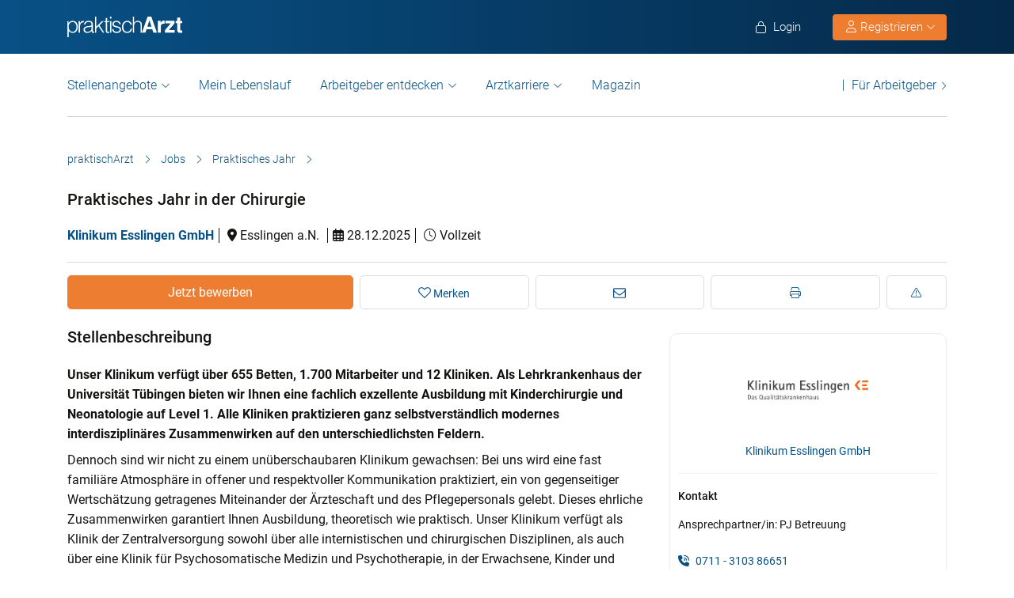

--- FILE ---
content_type: text/html; charset=UTF-8
request_url: https://www.praktischarzt.de/job/praktisches-jahr-in-der-chirurgie-132/
body_size: 26535
content:
<!DOCTYPE html>
<html xmlns="https://www.w3.org/1999/xhtml" xml:lang="de" lang="de" class="no-webp">
<head>
<meta charset="UTF-8"/>
<meta name="content­language" content="de"/>
<meta charset="UTF-8">
<meta http-equiv="Content-Type" content="text/html; charset=utf-8"/>
<meta name="viewport" content="width=device-width, initial-scale=1"/>
<meta http-equiv="pragma" content="no-cache"/>
<script data-wpfc-render="false">function calcHeight(iframeElement){
var the_height=iframeElement.contentWindow.document.body.scrollHeight;
iframeElement.height=the_height + 20;
var iframeDiv=iframeElement.contentWindow.document.querySelectorAll("td>div");
for(var i=0; i < iframeDiv.length; i++){
iframeDiv[i].style.width="100%";
}
}</script>
<style>#CybotCookiebotDialogBodyButtonsWrapper .CybotCookiebotDialogBodyButton{font-size:13px !important;}
button#CybotCookiebotDialogBodyButtonDecline{display:none !important;}
.button_active button#CybotCookiebotDialogBodyButtonDecline{display:block !important;}
.CybotCookiebotDialogDetailBodyContentCookieTypeIntro.fade-in{opacity:1;transition:opacity 0.5s ease-in-out;}
.CybotCookiebotDialogDetailBodyContentCookieTypeIntro.fade-out{opacity:0;}
div#CybotCookiebotDialogHeader, a#CybotCookiebotDialogPoweredbyCybot, span.CybotCookiebotDialogDetailBulkConsentCount{display:none !important;}
#CybotCookiebotDialog{font-family:Roboto, sans-serif !important;font-weight:300;}
.CybotCookiebotDialogNavItemLink, div#CybotCookiebotDialogBodyContentText a{font-weight:400 !important;}
button#CybotCookiebotDialogBodyButtonDecline{border-color:#dddddd !important;}
button#CybotCookiebotDialogBodyLevelButtonCustomize, button#CybotCookiebotDialogBodyLevelButtonLevelOptinAllowallSelection, button#CybotCookiebotDialogBodyButtonDecline{font-weight:400 !important;color:#999 !important;border-width:1px !important;}
h2#CybotCookiebotDialogBodyContentTitle{font-weight:400 !important;font-size:18px;border-bottom:2px solid #085186;display:inline-block;}
#CybotCookiebotDialogNav .CybotCookiebotDialogNavItemLink.active{border:none !important;font-weight:400;}
#CybotCookiebotDialog p{font-family:Roboto, sans-serif !important;font-weight:300 !important;}
ul#CybotCookiebotDialogNavList li:last-child{display:none;}
.CybotCookiebotDialogContentWrapper #CybotCookiebotDialogFooter #CybotCookiebotDialogBodyButtonsWrapper{display:grid;grid-template-columns:1fr 1fr;width:60%;margin:0 auto;gap:10px;flex:none;}
.CybotCookiebotDialogContentWrapper #CybotCookiebotDialogFooter.button_active #CybotCookiebotDialogBodyButtonsWrapper{display:grid;grid-template-columns:1fr 1fr 1fr;width:100%;margin:0 auto;gap:10px;flex:none;}
#CybotCookiebotDialogFooter #CybotCookiebotDialogBodyLevelButtonCustomize .CybotCookiebotDialogArrow{border-color:#ed7d31 !important;font-weight:400;display:none !important;}
#CybotCookiebotDialogFooter #CybotCookiebotDialogBodyLevelButtonCustomize{background-color:#ffffff;border-color:#ed7d31 !important;color:#ed7d31 !important;font-weight:400;}
#CybotCookiebotDialogFooter .CybotCookiebotDialogBodyButton{background-color:#ffffff;border:2px solid #ed7d31 !important;color:#ed7d31 !important;padding:10px !important;}
#CybotCookiebotDialogFooter #CybotCookiebotDialogBodyLevelButtonLevelOptinAllowAll{color:#ffffff !important;font-weight:400;}
#CybotCookiebotDialogBodyContentText p{padding-bottom:10px;}
.chatboot_link{padding:15px !important;}
.chatboot_link a{font-size:13px !important;}
.chatboot_link .right_border{border-right:1px solid #d2d2d2;height:12px;position:relative;left:-3px;top:7px;}
.button_active .chatboot_link .right_border{left:10px;}
.CybotCookiebotDialogBodyButton{width:100% !important;}
.chatboot_link{display:grid;grid-template-columns:1fr 7px 1fr;width:360px;margin:0 auto !important;gap:30px;}
.button_active .chatboot_link{display:grid;grid-template-columns:1fr 7px 1fr;width:280px;margin:0 auto !important;gap:0px;text-align:center;}
.button_toggle .div_hide{font-size:14px;display:none;text-align:left;transition:color 0.5s ease, transform 0.5s ease;position:relative;left:23px;}
.button_toggle .active .div_hide{display:block}
.button_toggle span{position:relative;left:23px;}
ul.button_toggle li.active:before{transform:rotate(-45deg);top:9px}
ul.button_toggle li:before{border-style:solid;border-width:.15em .15em 0 0;content:"";display:inline-block;height:.5em;position:absolute;top:5px;transform:rotate(134deg);vertical-align:top;width:.5em;left:0;}
.button_toggle li{position:relative;cursor:pointer;list-style:none;}
div#CybotCookiebotDialogFooter.CybotCookiebotScrollContainer{display:block;}
div#CybotCookiebotDialogFooter.CybotCookiebotScrollContainer .CybotCookiebotScrollArea{height:auto;padding-bottom:0;}
@media screen and (min-width:1280px){
body #CybotCookiebotDialog #CybotCookiebotDialogBody .CybotCookiebotScrollContainer{max-height:54.5em;}
body #CybotCookiebotDialog{max-height:95vh;}
}
@media screen and (max-width:682px){
body .CybotCookiebotDialogContentWrapper #CybotCookiebotDialogFooter #CybotCookiebotDialogBodyButtonsWrapper{display:block;
width:100%;}
.CybotCookiebotDialogContentWrapper #CybotCookiebotDialogFooter.button_active #CybotCookiebotDialogBodyButtonsWrapper{width:100%;display:block;}
body .chatboot_link{grid-template-columns:1fr 0.2fr 1fr;width:100%;gap:20px;text-align:center;}
#CybotCookiebotDialogFooter .CybotCookiebotDialogBodyButton{margin-bottom:.5em !important;}
}</style>		
<title>Praktisches Jahr in der Chirurgie | praktischArzt</title>		
<link rel="apple-touch-icon" sizes="57x57" href="https://www.praktischarzt.de/wp-content/themes/praktischArzt-theme/favicons/apple-icon-57x57.png?ver=1736493568">
<link rel="apple-touch-icon" sizes="60x60" href="https://www.praktischarzt.de/wp-content/themes/praktischArzt-theme/favicons/apple-icon-60x60.png?ver=1736493568">
<link rel="apple-touch-icon" sizes="72x72" href="https://www.praktischarzt.de/wp-content/themes/praktischArzt-theme/favicons/apple-icon-72x72.png?ver=1736493568">
<link rel="apple-touch-icon" sizes="76x76" href="https://www.praktischarzt.de/wp-content/themes/praktischArzt-theme/favicons/apple-icon-76x76.png?ver=1736493568">
<link rel="apple-touch-icon" sizes="114x114" href="https://www.praktischarzt.de/wp-content/themes/praktischArzt-theme/favicons/apple-icon-114x114.png?ver=1736493568">
<link rel="apple-touch-icon" sizes="120x120" href="https://www.praktischarzt.de/wp-content/themes/praktischArzt-theme/favicons/apple-icon-120x120.png?ver=1736493568">
<link rel="apple-touch-icon" sizes="144x144" href="https://www.praktischarzt.de/wp-content/themes/praktischArzt-theme/favicons/apple-icon-144x144.png?ver=1736493568">
<link rel="apple-touch-icon" sizes="152x152" href="https://www.praktischarzt.de/wp-content/themes/praktischArzt-theme/favicons/apple-icon-152x152.png?ver=1736493568">
<link rel="apple-touch-icon" sizes="180x180" href="https://www.praktischarzt.de/wp-content/themes/praktischArzt-theme/favicons/apple-icon-180x180.png?ver=1736493568">
<link rel="icon" type="image/png" sizes="192x192" href="https://www.praktischarzt.de/wp-content/themes/praktischArzt-theme/favicons/android-icon-192x192.png?ver=1736493568">
<link rel="icon" type="image/png" sizes="512x512" href="https://www.praktischarzt.de/wp-content/themes/praktischArzt-theme/favicons/android-icon-512x512.png?ver=1744102513">
<link rel="icon" type="image/png" sizes="32x32" href="https://www.praktischarzt.de/wp-content/themes/praktischArzt-theme/favicons/favicon-32x32.png?ver=1736493568">
<link rel="icon" type="image/png" sizes="96x96" href="https://www.praktischarzt.de/wp-content/themes/praktischArzt-theme/favicons/favicon-96x96.png?ver=1736493568">
<link rel="icon" type="image/png" sizes="16x16" href="https://www.praktischarzt.de/wp-content/themes/praktischArzt-theme/favicons/favicon-16x16.png?ver=1736493568">
<link rel="manifest" href="https://www.praktischarzt.de/wp-content/themes/praktischArzt-theme/favicons/manifest.json?ver=1744102513">
<meta name="msapplication-TileColor" content="#ffffff">
<meta name="msapplication-TileImage" content="https://www.praktischarzt.de/wp-content/themes/praktischArzt-theme/favicons/ms-icon-144x144.png?ver=1736493568">
<meta name="theme-color" content="#085186">
<meta name="apple-mobile-web-app-title" content="praktischArzt"> 
<link rel="shortcut icon" href="https://www.praktischarzt.de/wp-content/themes/praktischArzt-theme/favicons/favicon.ico?ver=1736493568" type="image/x-icon">
<link rel="icon" type="image/svg+xml" href="https://www.praktischarzt.de/wp-content/themes/praktischArzt-theme/favicons/favicon.svg?ver=1744102513">		
<link rel="stylesheet" type="text/css" href="//www.praktischarzt.de/wp-content/cache/wpfc-minified/2p27jqbc/6ih34.css" media="all"/>
<noscript><link href="https://www.praktischarzt.de/wp-content/themes/praktischArzt-theme/css/fontawesome-pro-6.6.0-web/css/all.css?v=1736493568" rel="stylesheet" type="text/css"/></noscript>
<link rel="preconnect" href="https://www.praktischarzt.de" crossorigin>
<link rel="preload" href="https://www.praktischarzt.de/wp-content/themes/praktischArzt-theme/font/roboto/roboto-v30-latin-regular.woff2" as="font" type="font/woff2" crossorigin>
<link rel="preload" href="https://www.praktischarzt.de/wp-content/themes/praktischArzt-theme/font/roboto/roboto-v30-latin-500.woff2" as="font" type="font/woff2" crossorigin>
<link rel="preload" href="https://www.praktischarzt.de/wp-content/themes/praktischArzt-theme/font/roboto/roboto-v30-latin-700.woff2" as="font" type="font/woff2" crossorigin>
<style>@font-face{font-family:'Roboto';font-style:normal;font-weight:300;src:url(//www.praktischarzt.de/wp-content/themes/praktischArzt-theme/font/roboto/roboto-v30-latin-300.eot);src:local(''), url(//www.praktischarzt.de/wp-content/themes/praktischArzt-theme/font/roboto/roboto-v30-latin-300.eot?#iefix) format('embedded-opentype'), url(//www.praktischarzt.de/wp-content/themes/praktischArzt-theme/font/roboto/roboto-v30-latin-300.woff2) format('woff2'), url(//www.praktischarzt.de/wp-content/themes/praktischArzt-theme/font/roboto/fonts/roboto-v30-latin-300.woff) format('woff'), url(//www.praktischarzt.de/wp-content/themes/praktischArzt-theme/font/roboto/fonts/roboto-v30-latin-300.ttf) format('truetype'), url(//www.praktischarzt.de/wp-content/themes/praktischArzt-theme/font/roboto/fonts/roboto-v30-latin-300.svg#Roboto) format('svg');font-display:swap;}
@font-face{font-family:'Roboto';font-style:normal;font-weight:400;src:url(//www.praktischarzt.de/wp-content/themes/praktischArzt-theme/font/roboto/roboto-v30-latin-regular.eot);src:local(''), url(//www.praktischarzt.de/wp-content/themes/praktischArzt-theme/font/roboto/roboto-v30-latin-regular.eot?#iefix) format('embedded-opentype'), url(//www.praktischarzt.de/wp-content/themes/praktischArzt-theme/font/roboto/roboto-v30-latin-regular.woff2) format('woff2'), url(//www.praktischarzt.de/wp-content/themes/praktischArzt-theme/font/roboto/roboto-v30-latin-regular.woff) format('woff'), url(//www.praktischarzt.de/wp-content/themes/praktischArzt-theme/font/roboto/roboto-v30-latin-regular.ttf) format('truetype'), url(//www.praktischarzt.de/wp-content/themes/praktischArzt-theme/font/roboto/roboto-v30-latin-regular.svg#Roboto) format('svg');font-display:swap;}
@font-face{font-family:'Roboto';font-style:normal;font-weight:500;src:url(//www.praktischarzt.de/wp-content/themes/praktischArzt-theme/font/roboto/roboto-v30-latin-500.eot);src:local(''), url(//www.praktischarzt.de/wp-content/themes/praktischArzt-theme/font/roboto/roboto-v30-latin-500.eot?#iefix) format('embedded-opentype'), url(//www.praktischarzt.de/wp-content/themes/praktischArzt-theme/font/roboto/roboto-v30-latin-500.woff2) format('woff2'), url(//www.praktischarzt.de/wp-content/themes/praktischArzt-theme/font/roboto/roboto-v30-latin-500.woff) format('woff'), url(//www.praktischarzt.de/wp-content/themes/praktischArzt-theme/font/roboto/roboto-v30-latin-500.ttf) format('truetype'), url(//www.praktischarzt.de/wp-content/themes/praktischArzt-theme/font/roboto/roboto-v30-latin-500.svg#Roboto) format('svg');font-display:swap;}
@font-face{font-family:'Roboto';font-style:normal;font-weight:700;src:url(//www.praktischarzt.de/wp-content/themes/praktischArzt-theme/font/roboto/roboto-v30-latin-700.eot);src:local(''), url(//www.praktischarzt.de/wp-content/themes/praktischArzt-theme/font/roboto/roboto-v30-latin-700.eot?#iefix) format('embedded-opentype'), url(//www.praktischarzt.de/wp-content/themes/praktischArzt-theme/font/roboto/roboto-v30-latin-700.woff2) format('woff2'), url(//www.praktischarzt.de/wp-content/themes/praktischArzt-theme/font/roboto/roboto-v30-latin-700.woff) format('woff'), url(//www.praktischarzt.de/wp-content/themes/praktischArzt-theme/font/roboto/roboto-v30-latin-700.ttf) format('truetype'), url(//www.praktischarzt.de/wp-content/themes/praktischArzt-theme/font/roboto/roboto-v30-latin-700.svg#Roboto) format('svg');font-display:swap;}</style>
<noscript><link href="https://www.praktischarzt.de/wp-content/themes/praktischArzt-theme/font/roboto.css" rel="stylesheet" type="text/css"/></noscript>
<link rel="pingback" href="https://www.praktischarzt.de/xmlrpc.php"/>
<meta name='robots' content='index, follow, max-image-preview:large, max-snippet:-1, max-video-preview:-1'/>
<meta name="description" content="Praktisches Jahr in der Chirurgie Stelle. Jetzt direkt online bewerben. praktischArzt - die Jobbörse für Ärzte."/>
<link rel="canonical" href="https://www.praktischarzt.de/job/praktisches-jahr-in-der-chirurgie-132/"/>
<meta property="og:locale" content="de_DE"/>
<meta property="og:type" content="article"/>
<meta property="og:title" content="Praktisches Jahr in der Chirurgie"/>
<meta property="og:description" content="Praktisches Jahr in der Chirurgie Stelle. Jetzt direkt online bewerben. praktischArzt - die Jobbörse für Ärzte."/>
<meta property="og:url" content="https://www.praktischarzt.de/job/praktisches-jahr-in-der-chirurgie-132/"/>
<meta property="og:site_name" content="praktischArzt"/>
<meta property="article:publisher" content="https://www.facebook.com/PraktischArzt"/>
<meta property="og:image" content="https://www.praktischarzt.de/wp-content/uploads/2019/01/FB-Top-Job-f%C3%BCr-%C3%84rzte-_breit_-20170717-1.jpg"/>
<meta property="og:image:width" content="200"/>
<meta property="og:image:height" content="200"/>
<meta property="og:image:type" content="image/jpeg"/>
<meta name="twitter:label1" content="Geschätzte Lesezeit"/>
<meta name="twitter:data1" content="2 Minuten"/>
<link rel="alternate" title="oEmbed (JSON)" type="application/json+oembed" href="https://www.praktischarzt.de/wp-json/oembed/1.0/embed?url=https%3A%2F%2Fwww.praktischarzt.de%2Fjob%2Fpraktisches-jahr-in-der-chirurgie-132%2F"/>
<link rel="alternate" title="oEmbed (XML)" type="text/xml+oembed" href="https://www.praktischarzt.de/wp-json/oembed/1.0/embed?url=https%3A%2F%2Fwww.praktischarzt.de%2Fjob%2Fpraktisches-jahr-in-der-chirurgie-132%2F&#038;format=xml"/>
<style id='wp-img-auto-sizes-contain-inline-css'>img:is([sizes=auto i],[sizes^="auto," i]){contain-intrinsic-size:3000px 1500px}</style>
<style id='classic-theme-styles-inline-css'>.wp-block-button__link{color:#fff;background-color:#32373c;border-radius:9999px;box-shadow:none;text-decoration:none;padding:calc(.667em + 2px) calc(1.333em + 2px);font-size:1.125em}.wp-block-file__button{background:#32373c;color:#fff;text-decoration:none}</style>
<link rel="stylesheet" type="text/css" href="//www.praktischarzt.de/wp-content/cache/wpfc-minified/q7c73cua/6ih34.css" media="all"/>
<link rel="https://api.w.org/" href="https://www.praktischarzt.de/wp-json/"/>
<link rel='shortlink' href='https://www.praktischarzt.de/?p=49037'/>
<script type="application/ld+json">{"@context":"http://schema.org/","@type":"JobPosting","title":"Praktisches Jahr in der Chirurgie","description":"<p>Unser Klinikum verfügt über 655 Betten, 1.700 Mitarbeiter und 12 Kliniken. Als Lehrkrankenhaus der Universität Tübingen bieten wir Ihnen eine fachlich exzellente Ausbildung mit Kinderchirurgie und Neonatologie auf Level 1. Alle Kliniken praktizieren ganz selbstverständlich modernes interdisziplinäres Zusammenwirken auf den unterschiedlichsten Feldern.</p>\n<p>Dennoch sind wir nicht zu einem unüberschaubaren Klinikum gewachsen: Bei uns wird eine fast familiäre Atmosphäre in offener und respektvoller Kommunikation praktiziert, ein von gegenseitiger Wertschätzung getragenes Miteinander der Ärzteschaft und des Pflegepersonals gelebt. Dieses ehrliche Zusammenwirken garantiert Ihnen Ausbildung, theoretisch wie praktisch. Unser Klinikum verfügt als Klinik der Zentralversorgung sowohl über alle internistischen und chirurgischen Disziplinen, als auch über eine Klinik für Psychosomatische Medizin und Psychotherapie, in der Erwachsene, Kinder und Jugendliche behandelt werden. Letztendlich verfügen wir auch über eine große Pädiatrie und eine Kinder- und Jugendpsychiatrie mit angenehmer Arbeitsatmosphäre, von der Sie nicht nur fachlich profitieren, sondern in der Sie sich auch gerne um Ihre Patienten bemühen werden.</p>\n<p>Im Detail bedeutet das: Lehrvisiten in allen Kliniken, „Bedside-Teaching“, Röntgen- und Fallbesprechungen, thematisch vielfältige Fortbildungsveranstaltungen, praktischen Kurse, Erfahrungen in der Notaufnahme und auf der Intensivstation, eine didaktisch klug komponierte Mischung aus Theorie und Praxis am Krankenbett und im OP. Lehrveranstaltungen und Seminare werden grundsätzlich von Chefärzten, leitenden Ärzten und Oberärzten durchgeführt. Es liegt uns am Herzen, Sie mit persönlichem, kollegialem Erfahrungsaustausch systematisch in die klinische Arbeit hineinwachsen zu lassen.</p>\n<p>Konzentrierte Arbeit braucht aber auch Erholung: Und diese bietet Ihnen unsere alte Reichstadt Esslingen in hohem Maße. Schon ein kurzer Streifzug durch unsere  Altstadt wird Sie begeistern.</p>\n<p>Allgemein- und Vizeralchirurgie\nLernzielkatalog für PJ-Studenten inkl. Prüfungssimulationsgespräch, Assistenz im OP, Wundversorgung, Naht-&amp; Knotentechniken, Fallvorstellung bei der Indikationsbesprechung, Stationsarbeit unter Anleitung, Sprechstundenteilnahme, Laparoskopietrainer, fakultative Teilnahme am Bereitschaftsdienst, Teilnahme an abteilungsinternen Fortbildungsveranstaltungen</p>\n<ul>\n<li>zertifiziertes Darmzentrum</li>\n<li>zertifiziertes Pankreaskarzinomzentrum</li>\n<li>minimalinvasive Chirurgie</li>\n<li>Proktologie &amp; Beckenbodenzentrum</li>\n<li>Adipositaschirurgie</li>\n<li>Endoskopie</li>\n</ul>\n","hiringOrganization":{"@type":"Organization","name":"Klinikum Esslingen GmbH","logo":"https://www.praktischarzt.de/wp-content/uploads/2019/02/esslingen-200x31.png"},"employmentType":["FULL_TIME"],"datePosted":"2025-12-28 00:00:00+01:00","validThrough":"2026-01-25 00:00:00+01:00","jobLocation":{"@type":"Place","address":{"@type":"PostalAddress","addressLocality":"Esslingen a.N.","addressCountry":"Deutschland"}}}</script><script type="application/ld+json">{"@context":"http://schema.org/","@type":"Organization","url":"https://www.praktischarzt.de","logo":"https://www.praktischarzt.de/wp-content/themes/praktischArzt-theme/img/praktischArzt-logo-2021-Blue.png"}</script><style></style>		
<input type="hidden" id="criteo_user_email" name="criteo_user_email" value="" /><input type="hidden" id="criteo_page_type" name="criteo_page_type" value="single_job_page" /><input type="hidden" id="criteo_job_id" name="criteo_job_id" value="49037" />		
<style id='global-styles-inline-css'>:root{--wp--preset--aspect-ratio--square:1;--wp--preset--aspect-ratio--4-3:4/3;--wp--preset--aspect-ratio--3-4:3/4;--wp--preset--aspect-ratio--3-2:3/2;--wp--preset--aspect-ratio--2-3:2/3;--wp--preset--aspect-ratio--16-9:16/9;--wp--preset--aspect-ratio--9-16:9/16;--wp--preset--color--black:#000000;--wp--preset--color--cyan-bluish-gray:#abb8c3;--wp--preset--color--white:#ffffff;--wp--preset--color--pale-pink:#f78da7;--wp--preset--color--vivid-red:#cf2e2e;--wp--preset--color--luminous-vivid-orange:#ff6900;--wp--preset--color--luminous-vivid-amber:#fcb900;--wp--preset--color--light-green-cyan:#7bdcb5;--wp--preset--color--vivid-green-cyan:#00d084;--wp--preset--color--pale-cyan-blue:#8ed1fc;--wp--preset--color--vivid-cyan-blue:#0693e3;--wp--preset--color--vivid-purple:#9b51e0;--wp--preset--gradient--vivid-cyan-blue-to-vivid-purple:linear-gradient(135deg,rgb(6,147,227) 0%,rgb(155,81,224) 100%);--wp--preset--gradient--light-green-cyan-to-vivid-green-cyan:linear-gradient(135deg,rgb(122,220,180) 0%,rgb(0,208,130) 100%);--wp--preset--gradient--luminous-vivid-amber-to-luminous-vivid-orange:linear-gradient(135deg,rgb(252,185,0) 0%,rgb(255,105,0) 100%);--wp--preset--gradient--luminous-vivid-orange-to-vivid-red:linear-gradient(135deg,rgb(255,105,0) 0%,rgb(207,46,46) 100%);--wp--preset--gradient--very-light-gray-to-cyan-bluish-gray:linear-gradient(135deg,rgb(238,238,238) 0%,rgb(169,184,195) 100%);--wp--preset--gradient--cool-to-warm-spectrum:linear-gradient(135deg,rgb(74,234,220) 0%,rgb(151,120,209) 20%,rgb(207,42,186) 40%,rgb(238,44,130) 60%,rgb(251,105,98) 80%,rgb(254,248,76) 100%);--wp--preset--gradient--blush-light-purple:linear-gradient(135deg,rgb(255,206,236) 0%,rgb(152,150,240) 100%);--wp--preset--gradient--blush-bordeaux:linear-gradient(135deg,rgb(254,205,165) 0%,rgb(254,45,45) 50%,rgb(107,0,62) 100%);--wp--preset--gradient--luminous-dusk:linear-gradient(135deg,rgb(255,203,112) 0%,rgb(199,81,192) 50%,rgb(65,88,208) 100%);--wp--preset--gradient--pale-ocean:linear-gradient(135deg,rgb(255,245,203) 0%,rgb(182,227,212) 50%,rgb(51,167,181) 100%);--wp--preset--gradient--electric-grass:linear-gradient(135deg,rgb(202,248,128) 0%,rgb(113,206,126) 100%);--wp--preset--gradient--midnight:linear-gradient(135deg,rgb(2,3,129) 0%,rgb(40,116,252) 100%);--wp--preset--font-size--small:13px;--wp--preset--font-size--medium:20px;--wp--preset--font-size--large:36px;--wp--preset--font-size--x-large:42px;--wp--preset--spacing--20:0.44rem;--wp--preset--spacing--30:0.67rem;--wp--preset--spacing--40:1rem;--wp--preset--spacing--50:1.5rem;--wp--preset--spacing--60:2.25rem;--wp--preset--spacing--70:3.38rem;--wp--preset--spacing--80:5.06rem;--wp--preset--shadow--natural:6px 6px 9px rgba(0, 0, 0, 0.2);--wp--preset--shadow--deep:12px 12px 50px rgba(0, 0, 0, 0.4);--wp--preset--shadow--sharp:6px 6px 0px rgba(0, 0, 0, 0.2);--wp--preset--shadow--outlined:6px 6px 0px -3px rgb(255, 255, 255), 6px 6px rgb(0, 0, 0);--wp--preset--shadow--crisp:6px 6px 0px rgb(0, 0, 0);}:where(.is-layout-flex){gap:0.5em;}:where(.is-layout-grid){gap:0.5em;}body .is-layout-flex{display:flex;}.is-layout-flex{flex-wrap:wrap;align-items:center;}.is-layout-flex > :is(*, div){margin:0;}body .is-layout-grid{display:grid;}.is-layout-grid > :is(*, div){margin:0;}:where(.wp-block-columns.is-layout-flex){gap:2em;}:where(.wp-block-columns.is-layout-grid){gap:2em;}:where(.wp-block-post-template.is-layout-flex){gap:1.25em;}:where(.wp-block-post-template.is-layout-grid){gap:1.25em;}.has-black-color{color:var(--wp--preset--color--black) !important;}.has-cyan-bluish-gray-color{color:var(--wp--preset--color--cyan-bluish-gray) !important;}.has-white-color{color:var(--wp--preset--color--white) !important;}.has-pale-pink-color{color:var(--wp--preset--color--pale-pink) !important;}.has-vivid-red-color{color:var(--wp--preset--color--vivid-red) !important;}.has-luminous-vivid-orange-color{color:var(--wp--preset--color--luminous-vivid-orange) !important;}.has-luminous-vivid-amber-color{color:var(--wp--preset--color--luminous-vivid-amber) !important;}.has-light-green-cyan-color{color:var(--wp--preset--color--light-green-cyan) !important;}.has-vivid-green-cyan-color{color:var(--wp--preset--color--vivid-green-cyan) !important;}.has-pale-cyan-blue-color{color:var(--wp--preset--color--pale-cyan-blue) !important;}.has-vivid-cyan-blue-color{color:var(--wp--preset--color--vivid-cyan-blue) !important;}.has-vivid-purple-color{color:var(--wp--preset--color--vivid-purple) !important;}.has-black-background-color{background-color:var(--wp--preset--color--black) !important;}.has-cyan-bluish-gray-background-color{background-color:var(--wp--preset--color--cyan-bluish-gray) !important;}.has-white-background-color{background-color:var(--wp--preset--color--white) !important;}.has-pale-pink-background-color{background-color:var(--wp--preset--color--pale-pink) !important;}.has-vivid-red-background-color{background-color:var(--wp--preset--color--vivid-red) !important;}.has-luminous-vivid-orange-background-color{background-color:var(--wp--preset--color--luminous-vivid-orange) !important;}.has-luminous-vivid-amber-background-color{background-color:var(--wp--preset--color--luminous-vivid-amber) !important;}.has-light-green-cyan-background-color{background-color:var(--wp--preset--color--light-green-cyan) !important;}.has-vivid-green-cyan-background-color{background-color:var(--wp--preset--color--vivid-green-cyan) !important;}.has-pale-cyan-blue-background-color{background-color:var(--wp--preset--color--pale-cyan-blue) !important;}.has-vivid-cyan-blue-background-color{background-color:var(--wp--preset--color--vivid-cyan-blue) !important;}.has-vivid-purple-background-color{background-color:var(--wp--preset--color--vivid-purple) !important;}.has-black-border-color{border-color:var(--wp--preset--color--black) !important;}.has-cyan-bluish-gray-border-color{border-color:var(--wp--preset--color--cyan-bluish-gray) !important;}.has-white-border-color{border-color:var(--wp--preset--color--white) !important;}.has-pale-pink-border-color{border-color:var(--wp--preset--color--pale-pink) !important;}.has-vivid-red-border-color{border-color:var(--wp--preset--color--vivid-red) !important;}.has-luminous-vivid-orange-border-color{border-color:var(--wp--preset--color--luminous-vivid-orange) !important;}.has-luminous-vivid-amber-border-color{border-color:var(--wp--preset--color--luminous-vivid-amber) !important;}.has-light-green-cyan-border-color{border-color:var(--wp--preset--color--light-green-cyan) !important;}.has-vivid-green-cyan-border-color{border-color:var(--wp--preset--color--vivid-green-cyan) !important;}.has-pale-cyan-blue-border-color{border-color:var(--wp--preset--color--pale-cyan-blue) !important;}.has-vivid-cyan-blue-border-color{border-color:var(--wp--preset--color--vivid-cyan-blue) !important;}.has-vivid-purple-border-color{border-color:var(--wp--preset--color--vivid-purple) !important;}.has-vivid-cyan-blue-to-vivid-purple-gradient-background{background:var(--wp--preset--gradient--vivid-cyan-blue-to-vivid-purple) !important;}.has-light-green-cyan-to-vivid-green-cyan-gradient-background{background:var(--wp--preset--gradient--light-green-cyan-to-vivid-green-cyan) !important;}.has-luminous-vivid-amber-to-luminous-vivid-orange-gradient-background{background:var(--wp--preset--gradient--luminous-vivid-amber-to-luminous-vivid-orange) !important;}.has-luminous-vivid-orange-to-vivid-red-gradient-background{background:var(--wp--preset--gradient--luminous-vivid-orange-to-vivid-red) !important;}.has-very-light-gray-to-cyan-bluish-gray-gradient-background{background:var(--wp--preset--gradient--very-light-gray-to-cyan-bluish-gray) !important;}.has-cool-to-warm-spectrum-gradient-background{background:var(--wp--preset--gradient--cool-to-warm-spectrum) !important;}.has-blush-light-purple-gradient-background{background:var(--wp--preset--gradient--blush-light-purple) !important;}.has-blush-bordeaux-gradient-background{background:var(--wp--preset--gradient--blush-bordeaux) !important;}.has-luminous-dusk-gradient-background{background:var(--wp--preset--gradient--luminous-dusk) !important;}.has-pale-ocean-gradient-background{background:var(--wp--preset--gradient--pale-ocean) !important;}.has-electric-grass-gradient-background{background:var(--wp--preset--gradient--electric-grass) !important;}.has-midnight-gradient-background{background:var(--wp--preset--gradient--midnight) !important;}.has-small-font-size{font-size:var(--wp--preset--font-size--small) !important;}.has-medium-font-size{font-size:var(--wp--preset--font-size--medium) !important;}.has-large-font-size{font-size:var(--wp--preset--font-size--large) !important;}.has-x-large-font-size{font-size:var(--wp--preset--font-size--x-large) !important;}</style>
</head>
<body class="wp-singular job-template-default single single-job postid-49037 wp-theme-jobengine wp-child-theme-praktischArzt-theme body_main_display two-column right-sidebar">
<noscript>
<a href="https://www.clickcease.com" rel="nofollow">
<img src="https://monitor.clickcease.com" alt="ClickCease"/>
</a>
</noscript>
<header class="header"> <div class="new_header">
<div class="container">
<div class="logo"> <a href="https://www.praktischarzt.de" class="navbar-brand">   <img src="https://www.praktischarzt.de/wp-content/themes/praktischArzt-theme/img/praktischArzt-logo-2018-white.svg?ver=1739343214" alt="/www.praktischarzt.de" width="145px" height="26px"/>  </a></div><ul class="nav navbar-nav navbar-right" id="new_header_menu_right">
<li class="mobile_login"> <span href="javascript:void(0)" data-redirect-url="/job/praktisches-jahr-in-der-chirurgie-132/" onclick="return pal.openLoginRegister(this);" id="jobseeker_Bewerber_login"> <div class="anmelden"> <i class="fa fa-light fa-lock"></i>  Login</div></span>  </li>
<li class="mobile_register">
<div class="register_btn_header">  <button class="btn btn-primary dropdown-toggle" type="button" data-toggle="dropdown" aria-expanded="false"><i class="fal fa-user"></i> Registrieren <i aria-hidden="true" class="fa fa-light fa-chevron-down" id="chevronIcon_up_down"></i> </button> <ul class="dropdown-menu"> <li><span data-redirect-url="/job/praktisches-jahr-in-der-chirurgie-132/" onclick="return pal.openLoginRegisterJS(this);"> Bewerber </span></li> <li><span data-redirect-url="/dashboard/" onclick="return pal.openLoginRegisterCO(this);"> Arbeitgeber </span> </li> </ul></div></li>
</ul></div></div><div class="navbar navbar-light navbar-expand-md">
<div class="container">
<div class="logo mobile_logo"> <a href="https://www.praktischarzt.de" class="navbar-brand"> <img src="https://www.praktischarzt.de/wp-content/themes/praktischArzt-theme/img/praktischArzt-logo-2018-white.svg?ver=1739343214" alt="/www.praktischarzt.de" width="120px" height="68px"/> </a></div><div> <a href="javascript:void(0)" data-redirect-url="/job/praktisches-jahr-in-der-chirurgie-132/" onclick="return pal.openLoginRegister(this);" title="Anmelden" class="menu_icon_login">     <i class="fa fa-light fa-user"></i>  </a> <button type="button" class="navbar-toggler" id="navbar_toggler_btn" data-toggle="collapse" data-target=".navbar-collapse" aria-label="mobile bar"> <i class="fa fa-light fa-bars"></i>  </button></div><div class="navbar-collapse collapse">
<ul class="nav navbar-nav navbar-right mobile_login_register" id="new_header_menu_right">
<li class="mobile_login"> <span href="javascript:void(0)" data-redirect-url="/job/praktisches-jahr-in-der-chirurgie-132/" onclick="return pal.openLoginRegister(this);" id="jobseeker_Bewerber_login"> <div class="anmelden"> <i class="fa fa-light fa-lock"></i>  Login</div></span> </li>
<li class="mobile_register"> <div class="register_btn_header">   <span href="javascript:void(0)" data-redirect-url="/job/praktisches-jahr-in-der-chirurgie-132/" onclick="return pal.openLoginRegisterJS(this);"><i class="fa fa-light fa-user"></i> Bewerber Registrierung</span>  <span href="javascript:void(0)" data-redirect-url="/dashboard/" onclick="return pal.openLoginRegisterCO(this);"><i class="fa fa-light fa-user"></i> Arbeitgeber Registrierung</span></div></li>
</ul>
<ul class="nav navbar-nav nav_left_menu" id="secondary_header_jobseeker_login">
<li class="dropdown menu-large nav-item">
<a href="#" class="dropdown-toggle nav-link" data-toggle="dropdown" id="Stellenangebote">Stellenangebote</a>
<ul class="dropdown-menu megamenu" aria-labelledby="Stellenangebote">
<li class="dropdown-item">
<div class="container">
<div class="row">
<div class="col-md-3 col-lg-3"><span>Stellenangebote</span></div><div class="col-md-9 col-lg-9"> <ul class="row"> <li class="col-md-3 col-lg-3"><a class="nav-link" href="https://www.praktischarzt.de/assistenzarzt/" class="title">Assistenzarzt</a></li> <li class="col-md-3 col-lg-3"><a class="nav-link" href="https://www.praktischarzt.de/facharzt/" class="title">Facharzt</a></li> <li class="col-md-3 col-lg-3"><a class="nav-link" href="https://www.praktischarzt.de/oberarzt/" class="title">Oberarzt</a></li> <li class="col-md-3 col-lg-3"><a class="nav-link" href="https://www.praktischarzt.de/chefarzt/" class="title">Chefarzt</a></li> <li class="col-md-3 col-lg-3 dsk_menu"><a class="nav-link" href="https://www.praktischarzt.de/leitender-arzt/" class="title">Leitender Arzt</a></li> <li class="col-md-3 col-lg-3 dsk_menu"><a class="nav-link" href="https://www.praktischarzt.de/aerztlicher-direktor/" class="title">Ärztlicher Direktor</a></li> <li class="col-md-3 col-lg-3 dsk_menu"><a class="nav-link" href="https://www.praktischarzt.de/aerztestellen/" class="title">Alle Arztstellen</a></li> <li class="col-md-3 col-lg-3 dsk_menu hidefordsk"><a class="nav-link" href="#" class="title">Pharma</a></li> <li class="col-md-3 col-lg-3 dsk_menu"><a class="nav-link" href="https://www.praktischarzt.de/famulatur/" class="title">Famulatur</a></li> <li class="col-md-3 col-lg-3 dsk_menu"><a class="nav-link" href="https://www.praktischarzt.de/praktisches-jahr/" class="title">Praktisches Jahr</a></li> <li class="col-md-3 col-lg-3 mob_menu"><a class="nav-link" href="https://www.praktischarzt.de/leitender-arzt/" class="title">Leitender Arzt</a></li> <li class="col-md-3 col-lg-3 mob_menu"><a class="nav-link" href="https://www.praktischarzt.de/aerztlicher-direktor/" class="title">Ärztlicher Direktor</a></li> <li class="col-md-3 col-lg-3 mob_menu"><a class="nav-link" href="https://www.praktischarzt.de/aerztestellen/" class="title">Alle Arztstellen</a></li> <li class="col-md-3 col-lg-3 mob_menu"><a class="nav-link" href="https://www.praktischarzt.de/famulatur/" class="title">Famulatur</a></li> <li class="col-md-3 col-lg-3 mob_menu"><a class="nav-link" href="https://www.praktischarzt.de/praktisches-jahr/" class="title">Praktisches Jahr</a></li> </ul></div></div></div></li>
</ul>
</li>
<li class="menu-large nav-item"> <a href="javascript:void(0)" class="dropdown-toggle nav-link" data-toggle="dropdown" data-redirect-url="/lebenslauf/" onclick="return pal.openLoginRegister(this);" id="Mein Lebenslauf">Mein Lebenslauf</a>  </li>
<li class="dropdown menu-large nav-item">
<a href="#" class="dropdown-toggle nav-link" data-toggle="dropdown" id="Arbeitgeber entdecken">Arbeitgeber entdecken</a>
<ul class="dropdown-menu megamenu" aria-labelledby="Arbeitgeber entdecken">
<li class="dropdown-item">
<div class="container">
<div class="row">
<div class="col-md-3 col-lg-3"><span>Arbeitgeber entdecken</span></div><div class="col-md-6 col-lg-6"> <ul class="row"> <li class="col-md-6 col-lg-6"><a class="nav-link" href="https://www.praktischarzt.de/arbeitgeber-liste/" class="title">Alle Arbeitgeber</a></li> <li class="col-md-6 col-lg-6"><a class="nav-link" href="https://www.praktischarzt.de/kliniken/" class="title">Kliniken</a></li> <li class="col-md-6 col-lg-6"><a class="nav-link" href="https://www.praktischarzt.de/unternehmen/" class="title">Unternehmen</a></li> <li class="col-md-6 col-lg-6"><a class="nav-link" href="https://www.praktischarzt.de/praxen/" class="title">Arztpraxen und MVZ</a></li> </ul></div></div></div></li>
</ul>
</li>
<li class="dropdown menu-large nav-item">
<a href="#" class="dropdown-toggle nav-link" data-toggle="dropdown" id="Arztkarriere">Arztkarriere</a>
<ul class="dropdown-menu megamenu" aria-labelledby="Arztkarriere">
<li class="dropdown-item">
<div class="container">
<div class="row">
<div class="col-md-3 col-lg-3"><span>Arztkarriere</span></div><div class="col-md-3 col-lg-3"> <ul class="row"> <li class="col-md-12 col-lg-12"><a class="nav-link" href="https://www.praktischarzt.de/arzt/" class="title">Arzt</a></li> <li class="col-md-12 col-lg-12"><a class="nav-link" href="https://www.praktischarzt.de/medizinstudium/" class="title">Medizinstudent</a></li> </ul></div></div></div></li>
</ul>
</li>
<li class="menu-large nav-item"> <a href="https://www.praktischarzt.de/magazin/" class="dropdown-toggle nav-link" id="Magazin">Magazin</a> </li>
</ul>
<ul class="nav navbar-nav nav_left_menu new_header_right_menu">
<li class="dropdown menu-large nav-item" id="secondary_header_employer_login_heading1"> <i class="fa fa-light fa-pipe"></i><a href="/arbeitgeber/" class="dropdown-toggle nav-link" id="Für Arbeitgeber">Für Arbeitgeber</a>  </li>
</ul></div></div></div></header>
<div class="inner_layer"></div><div class="mobile_bg_layer"></div><div class="container">
<div class="row" id="body_container">
<div class="col-md-12 col-sm-12 col-xs-12">
<div class="clearfix content-block" id="wrapper">
<div id="single-job">
<div class="breadcrumb_new mobile_back_button">
<div class="row">
<div class="col-md-5 col-sm-5 col-4"> <a href="https://www.praktischarzt.de/job/" class="zuruck redirect_to"> <i class="fas fa-angle-left"></i> Zurück </a></div><div class="col-md-7 col-sm-7 col-8 padding-last-right-none">
<div class="listing_job_row"></div></div></div></div><div class="breadcrumb_new desktop_breadcrumb"> <p id="breadcrumbs"><span><span><a href="https://www.praktischarzt.de/">praktischArzt</a></span> <i class="fa-solid fa-chevron-right"></i> <span><a href="https://www.praktischarzt.de/job/">Jobs</a></span> <i class="fa-solid fa-chevron-right"></i> <span><a href="https://www.praktischarzt.de/praktisches-jahr/">Praktisches Jahr</a></span> <i class="fa-solid fa-chevron-right"></i> <span class="breadcrumb_last" aria-current="page">Praktisches Jahr in der Chirurgie</span></span></p></div><div class="heading"> <h1 data="49037" class="title_new job-title" id="job_title"> Praktisches Jahr in der Chirurgie </h1></div><div class="heading-info">
<div class="info">
<div class="company job-info">
<div class="company-name"> <a href="https://www.praktischarzt.de/kliniken/klinikumesslingen/" data="4384"title="Von Klinikum Esslingen GmbH veröffentlichte Stellen anzeigen" class="name job_author_link" id="job_author_name_head"> Klinikum Esslingen GmbH</a></div><div class="job-local">
<div id="job_location"><i class="fas fa-map-marker-alt"></i> Esslingen a.N.</div><input type="hidden" name="jobFullLocation" value="Hirschlandstraße 97, 73730  Esslingen a. N." >
<input type="hidden" name="jobLocLat" value="48.7364363" >
<input type="hidden" name="jobLocLng" value="9.327455800000052" >
<div class="clock mobile"> <i class="fal fa-clock"></i> Vollzeit</div></div><div class="date"> <i class="far fa-calendar-alt"></i> 28.12.2025</div><div class="clock desktop"> <i class="fal fa-clock"></i> Vollzeit</div></div></div><div class="clear"></div><div id="jmap" class="heading-map hide"></div></div><div class="row single_job_share_button" id="single_job_share_button_top">
<div class="col-md-12 col-sm-12 col-xs-12">
<div class="company-name">
<a href="https://www.praktischarzt.de/kliniken/klinikumesslingen/" data="4384"title="Von Klinikum Esslingen GmbH veröffentlichte Stellen anzeigen" class="name job_author_link" id="job_author_name_top"> Klinikum Esslingen GmbH</a>
<div data="49037" class="title_new job-title" id="job_title"> Praktisches Jahr in der Chirurgie</div></div></div><div class="col-md-4 col-sm-4 col-6 padding-right-none desktop-share-icons">
<a class="apply_job_button count_company_email" href="mailto:pj-studenten@klinikum-esslingen.de?subject=Bewerbung auf Ihre Stellenanzeige bei praktischArzt.de - Praktisches Jahr in der Chirurgie">
<div class="btnshare">Jetzt bewerben</div></a></div><div class="col-md-7 col-sm-7 col-5 desktop-share-icons"> 
<div class="share-icons desktop-share-icons">
<div class="row">
<div class="col-md-4 col-sm-4 col-4 padding-none">
<a class="job-merken" onClick="return pal.openLoginRegister(this);" data-redirect-url="/job/praktisches-jahr-in-der-chirurgie-132?saveremovejob=1" date_job_id="49037" href="javascript:void(0);">
<div class="box-wrapper"> <img data-text="Merken" style="vertical-align:middle" class="save-job-icon" width="16px" height="16px" src="https://www.praktischarzt.de/wp-content/themes/praktischArzt-theme/img/font-awesome/heart-o.svg" alt="Saved_Star_Icon"/><span style="font-size: 14px;" class="merken_single"> Merken</span></div></a></div><div class="col-md-4 col-sm-4 col-4 padding-none">
<a class="job-mailen" href="mailto:?subject=praktischArzt.de - Praktisches Jahr in der Chirurgie&body=https://www.praktischarzt.de/job/praktisches-jahr-in-der-chirurgie-132/">
<div class="box-wrapper"> <img src="https://www.praktischarzt.de/wp-content/themes/praktischArzt-theme/img/font-awesome/envelope-o.svg" alt="EMAIL" width="16px" height="16px"/></div></a></div><div class="col-md-4 col-sm-4 col-4 padding-none"> 
<a href="#" onClick="window.print();" class="job-drucken">
<div class="box-wrapper">   <i class="fa-light fa-print"></i></div></a></div></div></div></div><div class="col-md-1 col-sm-1 col-1 desktop-share-icons padding-left-none">
<a href="https://www.praktischarzt.de/formular-zur-meldung-von-rechtswidrigen-inhalten/?source=https%3A%2F%2Fwww.praktischarzt.de%2Fjob%2Fpraktisches-jahr-in-der-chirurgie-132%2F">
<div class="box-wrapper"> <i class="fa-light fa-triangle-exclamation"></i></div></a></div><div class="col-md-4 col-sm-4 col-5 padding-right-none mobile-share-icons">    <button type="button" class="apply_job_button count_company_email bg_orange_color" data-toggle="modal" data-target="#one_click_popup">1-Klick Bewerbung</button></div><div class="col-md-7 col-sm-6 col-5 padding-right-none mobile-share-icons"> 
<div class="share-icons mobile-share-icons">
<div class="row">
<div class="col-md-6 col-sm-6 col-7 padding-none">
<a class="job-merken" onClick="return pal.openLoginRegister(this);" data-redirect-url="/job/praktisches-jahr-in-der-chirurgie-132?saveremovejob=1" date_job_id="49037" href="javascript:void(0);">
<div class="box-wrapper"> <img data-text="Merken" style="vertical-align:middle" class="save-job-icon" width="16px" height="16px" src="https://www.praktischarzt.de/wp-content/themes/praktischArzt-theme/img/font-awesome/heart-o.svg" alt="Saved_Star_Icon"/><span style="font-size: 14px;" class="merken_single"> Merken</span></div></a></div><div class="col-md-6 col-sm-6 col-5 padding-last-right-none">
<div class="box-wrapper"> <a class="mob-share-btn-anchor job-mailen" href="mailto:?subject=praktischArzt.de - Praktisches Jahr in der Chirurgie&body=https://www.praktischarzt.de/job/praktisches-jahr-in-der-chirurgie-132/"> <img src="https://www.praktischarzt.de/wp-content/themes/praktischArzt-theme/img/font-awesome/envelope-o.svg" alt="EMAIL" width="16px" height="16px"/> </a></div></div></div></div></div><div class="col-md-1 col-sm-2 col-2 mobile-share-icons padding-left-none">
<a href="https://www.praktischarzt.de/formular-zur-meldung-von-rechtswidrigen-inhalten/?source=https%3A%2F%2Fwww.praktischarzt.de%2Fjob%2Fpraktisches-jahr-in-der-chirurgie-132%2F">
<div class="box-wrapper"> <i class="fa-light fa-triangle-exclamation"></i></div></a></div></div><div class="row">
<div class="col-md-8 col-sm-12 col-xs-12 mobile-padding-none">
<div class="main-column">
<div class="job-detail tinymce-style">
<div class="description" id="job_description"> <h2>Stellenbeschreibung</h2> <p><strong>Unser Klinikum verfügt über 655 Betten, 1.700 Mitarbeiter und 12 Kliniken. Als Lehrkrankenhaus der Universität Tübingen bieten wir Ihnen eine fachlich exzellente Ausbildung mit Kinderchirurgie und Neonatologie auf Level 1. Alle Kliniken praktizieren ganz selbstverständlich modernes interdisziplinäres Zusammenwirken auf den unterschiedlichsten Feldern.</strong></p> <p>Dennoch sind wir nicht zu einem unüberschaubaren Klinikum gewachsen: Bei uns wird eine fast familiäre Atmosphäre in offener und respektvoller Kommunikation praktiziert, ein von gegenseitiger Wertschätzung getragenes Miteinander der Ärzteschaft und des Pflegepersonals gelebt. Dieses ehrliche Zusammenwirken garantiert Ihnen Ausbildung, theoretisch wie praktisch. Unser Klinikum verfügt als Klinik der Zentralversorgung sowohl über alle internistischen und chirurgischen Disziplinen, als auch über eine Klinik für Psychosomatische Medizin und Psychotherapie, in der Erwachsene, Kinder und Jugendliche behandelt werden. Letztendlich verfügen wir auch über eine große Pädiatrie und eine Kinder- und Jugendpsychiatrie mit angenehmer Arbeitsatmosphäre, von der Sie nicht nur fachlich profitieren, sondern in der Sie sich auch gerne um Ihre Patienten bemühen werden.</p> <p>Im Detail bedeutet das: Lehrvisiten in allen Kliniken, „Bedside-Teaching“, Röntgen- und Fallbesprechungen, thematisch vielfältige Fortbildungsveranstaltungen, praktischen Kurse, Erfahrungen in der Notaufnahme und auf der Intensivstation, eine didaktisch klug komponierte Mischung aus Theorie und Praxis am Krankenbett und im OP. Lehrveranstaltungen und Seminare werden grundsätzlich von Chefärzten, leitenden Ärzten und Oberärzten durchgeführt. Es liegt uns am Herzen, Sie mit persönlichem, kollegialem Erfahrungsaustausch systematisch in die klinische Arbeit hineinwachsen zu lassen.</p> <p>Konzentrierte Arbeit braucht aber auch Erholung: Und diese bietet Ihnen unsere alte Reichstadt Esslingen in hohem Maße. Schon ein kurzer Streifzug durch unsere  Altstadt wird Sie begeistern.</p> <p><strong>Allgemein- und Vizeralchirurgie</strong><br /> Lernzielkatalog für PJ-Studenten inkl. Prüfungssimulationsgespräch, Assistenz im OP, Wundversorgung, Naht-&amp; Knotentechniken, Fallvorstellung bei der Indikationsbesprechung, Stationsarbeit unter Anleitung, Sprechstundenteilnahme, Laparoskopietrainer, fakultative Teilnahme am Bereitschaftsdienst, Teilnahme an abteilungsinternen Fortbildungsveranstaltungen</p> <ul> <li>zertifiziertes Darmzentrum</li> <li>zertifiziertes Pankreaskarzinomzentrum</li> <li>minimalinvasive Chirurgie</li> <li>Proktologie &amp; Beckenbodenzentrum</li> <li>Adipositaschirurgie</li> <li>Endoskopie</li> </ul></div></div></div><div class="row single_job_share_button" id="">
<div class="col-md-12 col-sm-12 col-12">
<a class="apply_job_button count_company_email desktop-share-icons" href="mailto:pj-studenten@klinikum-esslingen.de?subject=Bewerbung auf Ihre Stellenanzeige bei praktischArzt.de - Praktisches Jahr in der Chirurgie">
<div class="btnshare"> Jetzt bewerben >></div></a></div><div class="col-md-12 col-sm-12 col-12 mobile-share-icons">  <button type="button" class="apply_job_button count_company_email" data-toggle="modal" data-target="#one_click_popup" style="background: #ed7d31; border-color: #ed7d31;">Mobile Bewerbung</button></div></div><div class="row single_job_share_button mobile_back_button">
<div class="col-md-12 col-sm-12 col-12">
<div class="box-wrapper"> <a href="https://www.praktischarzt.de/job/"> << Zurück zur Ergebnisliste </a></div></div></div></div><div class="col-md-4 col-sm-12 col-xs-12" id="sitebar">
<div class="second-column widget-area" id="sidebar-job-detail">
<div class="company_sidebar_profile">
<aside id="%1$s" class="widget company-profile bg-grey-widget margin-top15 %2$s">			<div class="thumbs"> <a id="job_author_thumb" data="4384" href="https://www.praktischarzt.de/kliniken/klinikumesslingen/" title="Von Klinikum Esslingen GmbH veröffentlichte Stellen anzeigen" class="thumb"><img alt="Esslingen" src="https://www.praktischarzt.de/wp-content/uploads/2019/02/esslingen-200x31.png" id="company_logo_thumb" class="img-fluid" data="49014" width="150" height="100"/> </a></div><div class="title company_name">
<a id="job_author_name" class="name job_author_link" href="https://www.praktischarzt.de/kliniken/klinikumesslingen/" title="Von Klinikum Esslingen GmbH angelegte Stellen anzeigen"> 
Klinikum Esslingen GmbH					</a></div><div class="contact_heading">Kontakt</div><div class="title company_contact">Ansprechpartner/in: PJ Betreuung</div><div class="title company_telefon"><a href="tel:0711 - 3103 86651"> <i class="fas fa-phone-volume"></i> 0711 - 3103 86651</a></div><div class="desktop-share-icons"><div class="title company_telefon"><a class="count_company_email" href="mailto:pj-studenten@klinikum-esslingen.de?subject=praktischArzt.de - Bewerbung: Ihre Stelle Praktisches Jahr in der Chirurgie"><span class="icon" data-icon=""></span> pj-studenten@klinikum-esslingen.de</a></div></div><div class="mobile-share-icons"><div class="title company_telefon"><a class="count_company_email" href="https://www.praktischarzt.de/one-click-application/?job_id=49037"><span class="icon" data-icon=""></span> pj-studenten@klinikum-esslingen.de</a></div></div><input type="hidden" name="companyid" value="4384" />
<input type="hidden" name="post_id" class="job_post_id" value="49037" />
<div class="info company-description">
<div class="desc_heading">Unternehmensbeschreibung</div><div class="content"><p>Das Klinikum Esslingen ist ein modernes Krankenhaus der Zentralversorgung mit dem Anspruch, Leistungen auf dem Niveau der Maximalversorgung zu bieten. Mit einem zukunftsorientierten Konzept eines modernen Gesundheitszentrums und den dafür erforderlichen patientenorientierten Organisationsstrukturen blickt das Haus heute auf eine über 155-jährige Geschichte zurück.</p> <p>Im Klinikum Esslingen sorgt eine erfahrene und engagierte Krankenhausleitung unter der Führung von Geschäftsführer Bernd ...</p></div><div class="company_profile"><a class="count_company_email briefcase" rel="nofollow" target="_blank" href="https://www.praktischarzt.de/kliniken/klinikumesslingen/"><i class="fas fa-building"></i> Zum Klinik-Profil</a></div></div></aside>									<div class="desc_heading bord">Position</div><div id="job_type" class="job-type single_job_flag_with_content"> <input class="job-type-slug" type="hidden" value="praktisches-jahr"/><a class="color-26" href="https://www.praktischarzt.de/praktisches-jahr/" title="In Praktisches Jahr angelegte Stellen anzeigen">Praktisches Jahr</a></div><div class="desc_heading bord">Fachbereich</div><div class="job_categories"> <a href="https://www.praktischarzt.de/chirurgie/">Chirurgie</a></div></div></div><div class="clearfix"></div></div><div class="clearfix"></div><script type="application/json" id="job_data">{"ID":49037,"id":49037,"title":"Praktisches Jahr in der Chirurgie","content":"<p><strong>Unser Klinikum verf\u00fcgt \u00fcber 655 Betten, 1.700 Mitarbeiter und 12 Kliniken. Als Lehrkrankenhaus der Universit\u00e4t T\u00fcbingen bieten wir Ihnen eine fachlich exzellente Ausbildung mit Kinderchirurgie und Neonatologie auf Level 1. Alle Kliniken praktizieren ganz selbstverst\u00e4ndlich modernes interdisziplin\u00e4res Zusammenwirken auf den unterschiedlichsten Feldern.<\/strong><\/p>\n<p>Dennoch sind wir nicht zu einem un\u00fcberschaubaren Klinikum gewachsen: Bei uns wird eine fast famili\u00e4re Atmosph\u00e4re in offener und respektvoller Kommunikation praktiziert, ein von gegenseitiger Wertsch\u00e4tzung getragenes Miteinander der \u00c4rzteschaft und des Pflegepersonals gelebt. Dieses ehrliche Zusammenwirken garantiert Ihnen Ausbildung, theoretisch wie praktisch. Unser Klinikum verf\u00fcgt als Klinik der Zentralversorgung sowohl \u00fcber alle internistischen und chirurgischen Disziplinen, als auch \u00fcber eine Klinik f\u00fcr Psychosomatische Medizin und Psychotherapie, in der Erwachsene, Kinder und Jugendliche behandelt werden. Letztendlich verf\u00fcgen wir auch \u00fcber eine gro\u00dfe P\u00e4diatrie und eine Kinder- und Jugendpsychiatrie mit angenehmer Arbeitsatmosph\u00e4re, von der Sie nicht nur fachlich profitieren, sondern in der Sie sich auch gerne um Ihre Patienten bem\u00fchen werden.<\/p>\n<p>Im Detail bedeutet das: Lehrvisiten in allen Kliniken, \u201eBedside-Teaching\u201c, R\u00f6ntgen- und Fallbesprechungen, thematisch vielf\u00e4ltige Fortbildungsveranstaltungen, praktischen Kurse, Erfahrungen in der Notaufnahme und auf der Intensivstation, eine didaktisch klug komponierte Mischung aus Theorie und Praxis am Krankenbett und im OP. Lehrveranstaltungen und Seminare werden grunds\u00e4tzlich von Chef\u00e4rzten, leitenden \u00c4rzten und Ober\u00e4rzten durchgef\u00fchrt. Es liegt uns am Herzen, Sie mit pers\u00f6nlichem, kollegialem Erfahrungsaustausch systematisch in die klinische Arbeit hineinwachsen zu lassen.<\/p>\n<p>Konzentrierte Arbeit braucht aber auch Erholung: Und diese bietet Ihnen unsere alte Reichstadt Esslingen in hohem Ma\u00dfe. Schon ein kurzer Streifzug durch unsere\u00a0 Altstadt wird Sie begeistern.<\/p>\n<p><strong>Allgemein- und Vizeralchirurgie<\/strong><br \/>\nLernzielkatalog f\u00fcr PJ-Studenten inkl. Pr\u00fcfungssimulationsgespr\u00e4ch, Assistenz im OP, Wundversorgung, Naht-&amp; Knotentechniken, Fallvorstellung bei der Indikationsbesprechung, Stationsarbeit unter Anleitung, Sprechstundenteilnahme, Laparoskopietrainer, fakultative Teilnahme am Bereitschaftsdienst, Teilnahme an abteilungsinternen Fortbildungsveranstaltungen<\/p>\n<ul>\n<li>zertifiziertes Darmzentrum<\/li>\n<li>zertifiziertes Pankreaskarzinomzentrum<\/li>\n<li>minimalinvasive Chirurgie<\/li>\n<li>Proktologie &amp; Beckenbodenzentrum<\/li>\n<li>Adipositaschirurgie<\/li>\n<li>Endoskopie<\/li>\n<\/ul>\n","html_display":"","iframe_display":"","image_display":"","html_folder":"","employer_logo":"","excerpt":"<p><strong>Unser Klinikum verf\u00fcgt \u00fcber 655 Betten, 1.700 Mitarbeiter und 12 Kliniken. Als Lehrkrankenhaus der Universit\u00e4t T\u00fcbingen bieten wir Ihnen eine fachlich exzellente Ausbildung mit Kinderchirurgie und Neonatologie auf Level 1. Alle Kliniken praktizieren ganz selbstverst\u00e4ndlich modernes interdisziplin\u00e4res Zusammenwirken auf den unterschiedlichsten Feldern.<\/strong><\/p>\n<p>Dennoch sind wir nicht zu einem un\u00fcberschaubaren Klinikum gewachsen: Bei uns wird eine fast famili\u00e4re Atmosph\u00e4re in offener und respektvoller Kommunikation praktiziert, ein von gegenseitiger Wertsch\u00e4tzung getragenes Miteinander der \u00c4rzteschaft und des Pflegepersonals gelebt. Dieses ehrliche Zusammenwirken garantiert Ihnen Ausbildung, theoretisch wie praktisch. Unser Klinikum verf\u00fcgt als Klinik der Zentralversorgung sowohl \u00fcber alle internistischen und chirurgischen Disziplinen, als auch \u00fcber eine Klinik f\u00fcr Psychosomatische Medizin und Psychotherapie, in der Erwachsene, Kinder und Jugendliche behandelt werden. Letztendlich verf\u00fcgen wir auch \u00fcber eine gro\u00dfe P\u00e4diatrie und eine Kinder- und Jugendpsychiatrie mit angenehmer Arbeitsatmosph\u00e4re, von der Sie nicht nur fachlich profitieren, sondern in der Sie sich auch gerne um Ihre Patienten bem\u00fchen werden.<\/p>\n<p>Im Detail bedeutet das: Lehrvisiten in allen Kliniken, \u201eBedside-Teaching\u201c, R\u00f6ntgen- und Fallbesprechungen, thematisch vielf\u00e4ltige Fortbildungsveranstaltungen, praktischen Kurse, Erfahrungen in der Notaufnahme und auf der Intensivstation, eine didaktisch klug komponierte Mischung aus Theorie und Praxis am Krankenbett und im OP. Lehrveranstaltungen und Seminare werden grunds\u00e4tzlich von Chef\u00e4rzten, leitenden \u00c4rzten und Ober\u00e4rzten durchgef\u00fchrt. Es liegt uns am Herzen, Sie mit pers\u00f6nlichem, kollegialem Erfahrungsaustausch systematisch in die klinische Arbeit hineinwachsen zu lassen.<\/p>\n<p>Konzentrierte Arbeit braucht aber auch Erholung: Und diese bietet Ihnen unsere alte Reichstadt Esslingen in hohem Ma\u00dfe. Schon ein kurzer Streifzug durch unsere\u00a0 Altstadt wird Sie begeistern.<\/p>\n<p><strong>Allgemein- und Vizeralchirurgie<\/strong><br \/>\nLernzielkatalog f\u00fcr PJ-Studenten inkl. Pr\u00fcfungssimulationsgespr\u00e4ch, Assistenz im OP, Wundversorgung, Naht-&amp; Knotentechniken, Fallvorstellung bei der Indikationsbesprechung, Stationsarbeit unter Anleitung, Sprechstundenteilnahme, Laparoskopietrainer, fakultative Teilnahme am Bereitschaftsdienst, Teilnahme an abteilungsinternen Fortbildungsveranstaltungen<\/p>\n<ul>\n<li>zertifiziertes Darmzentrum<\/li>\n<li>zertifiziertes Pankreaskarzinomzentrum<\/li>\n<li>minimalinvasive Chirurgie<\/li>\n<li>Proktologie &amp; Beckenbodenzentrum<\/li>\n<li>Adipositaschirurgie<\/li>\n<li>Endoskopie<\/li>\n<\/ul>\n","categories":[{"term_id":9,"slug":"chirurgie","name":"Chirurgie","url":"https:\/\/www.praktischarzt.de\/chirurgie\/"}],"job_types":[{"term_id":7,"slug":"praktisches-jahr","name":"Praktisches Jahr","url":"https:\/\/www.praktischarzt.de\/praktisches-jahr\/","color":"26"}],"permalink":"https:\/\/www.praktischarzt.de\/job\/praktisches-jahr-in-der-chirurgie-132\/","actionid":0,"location":"73730 Esslingen am Neckar","full_location":"Hirschlandstra\u00dfe 97, 73730  Esslingen a. N.","location_lat":"48.7364363","location_lng":"9.327455800000052","employer_name":"Klinikum Esslingen GmbH","company_id_2":"","company_2":null,"premium":"","hide_bewerbe_button":"","status":"publish","date":"28.12.2025","date_de":"28 Dezember 2025","date_short_de":"28.12.2025","job_views_count":"748","post_date":"2025-12-28 01:01:50","author_id":"4384","author_url":"https:\/\/www.praktischarzt.de\/company\/klinikumesslingen\/","author":"Klinikum Esslingen GmbH","renew_url":"https:\/\/www.praktischarzt.de\/post-a-job\/49037","template_id":"normal","apply_method":"isapplywithprofile","apply_email":"pj-studenten@klinikum-esslingen.de","applicant_detail":"","expired_date":"2026-01-25 12:01:50","rating_factor":"1","criteo_premium":"","criteo_max_views":"","criteo_title":"Praktisches Jahr Chirurgie (m\/w\/d)","criteo_length":"34","start_date":"2019-02-26","refresh_date":"","refresh_date_last":"","clinici":"klinik","arbeitgeber_typ":"klinik","cfield-992":"PJ Betreuung","cfield-993":"0711 - 3103 86651","pack":"basis","datasort":1,"company_zertifikat":"","company_label":"","agency_job_id":"","agency_job_url":"","agency_employer_id":"","agency_employer_name":"","agency_employer_logo":"","location_geocoding":{"street_number":"97","route":"Hirschlandstra\u00dfe","city":"Esslingen a.N.","state":"Baden-W\u00fcrttemberg","country":"Deutschland","postal_code":"73730","geometry":{"lat":48.7365486,"lng":9.3271864}},"featured":"1","job_package":"12","job_paid":"2","job_order":"","post_views":"748"}</script>
<script type="application/json" id="company_data">{"id":4384,"ID":4384,"display_name":"Klinikum Esslingen GmbH","nicename":"klinikumesslingen","user_url":"https:\/\/www.klinikum-esslingen.de\/","post_url":"https:\/\/www.praktischarzt.de\/company\/klinikumesslingen\/","user_logo":{"attach_id":49014,"thumbnail":["https:\/\/www.praktischarzt.de\/wp-content\/uploads\/2019\/02\/esslingen.png",128,20,false],"medium":["https:\/\/www.praktischarzt.de\/wp-content\/uploads\/2019\/02\/esslingen.png",568,89,false],"medium_large":["https:\/\/www.praktischarzt.de\/wp-content\/uploads\/2019\/02\/esslingen.png",568,89,false],"large":["https:\/\/www.praktischarzt.de\/wp-content\/uploads\/2019\/02\/esslingen.png",568,89,false],"blog_thumb":["https:\/\/www.praktischarzt.de\/wp-content\/uploads\/2019\/02\/esslingen-278x89.png",278,89,true],"company-logo":["https:\/\/www.praktischarzt.de\/wp-content\/uploads\/2019\/02\/esslingen-200x31.png",200,31,true],"small_thumb":["https:\/\/www.praktischarzt.de\/wp-content\/uploads\/2019\/02\/esslingen.png",28,4,false],"small":["https:\/\/www.praktischarzt.de\/wp-content\/uploads\/2019\/02\/esslingen-150x89.png",150,89,true],"small-size":["https:\/\/www.praktischarzt.de\/wp-content\/uploads\/2019\/02\/esslingen-1x1.png",1,1,true]},"recent_location":{"location":"Hirschlandstra\u00dfe 97, 73730 Esslingen am Neckar","full_location":"Hirschlandstra\u00dfe 97, 73730 Esslingen am Neckar","street_number":"97","route":"Hirschlandstra\u00dfe","postal_code":"73730","city":"Esslingen am Neckar","state":"Baden-W\u00fcrttemberg","country":"Deutschland","location_lat":"48.7364363","location_lng":"9.3274558"},"description":"Das Klinikum Esslingen ist ein modernes Krankenhaus der Zentralversorgung mit dem Anspruch, Leistungen auf dem Niveau der Maximalversorgung zu bieten. Mit einem zukunftsorientierten Konzept eines modernen Gesundheitszentrums und den daf\u00fcr erforderlichen patientenorientierten Organisationsstrukturen blickt das Haus heute auf eine \u00fcber 155-j\u00e4hrige Geschichte zur\u00fcck.\r\n\r\nIm Klinikum Esslingen sorgt eine erfahrene und engagierte Krankenhausleitung unter der F\u00fchrung von Gesch\u00e4ftsf\u00fchrer Bernd Sieber f\u00fcr qualitativ hochwertige Behandlungsstandards und wirtschaftliche Abl\u00e4ufe. Der Krankenhausleitung geh\u00f6ren der \u00c4rztliche Direktor, die Pflegedirektorin sowie der Verwaltungsdirektor an.\r\n\r\nJ\u00e4hrlich werden im Klinikum rund 28.000 station\u00e4re Patienten versorgt, und es finden etwa 92.000 ambulante Patientenkontakte statt. Daf\u00fcr stehen 662 Betten und teilstation\u00e4re Pl\u00e4tze zur Verf\u00fcgung. Die qualifizierten \u00c4rzte-, Pflege- und Therapeutenteams decken nahezu alle Fachgebiete in Medizin und Pflege ab.\r\n\r\nAls Akademisches Lehrkrankenhaus der Universit\u00e4t T\u00fcbingen hat sich das Klinikum Esslingen verpflichtet, seine Patienten nach aktuellen klinisch-wissenschaftlichen Erkenntnissen interdisziplin\u00e4r zu versorgen. Neben der station\u00e4ren und ambulanten Diagnostik und Therapie spielen auch gesundheitliche Aufkl\u00e4rung, Vorsorge und Rehabilitation sowie Fortbildung und Patientenschulung eine besondere Rolle.","apply_method":"isapplywithprofile","apply_email":"pj-studenten@klinikum-esslingen.de","applicant_detail":"Schreiben Sie Ihre Anweisungen hier","payment_plans":[""],"profile_url":"https:\/\/www.praktischarzt.de\/dashboard\/","is_admin":false,"invoiceAddressFirstname":"Personal","invoiceAddressLastname":"Abteilung","invoiceAddressCompanyname":"Klinikum Esslingen GmbH","invoiceAddressStreet":"Hirschlandstra\u00dfe 97","invoiceAddressZip":"73730","invoiceAddressCity":"Esslingen a. N.","invoiceAddressEmail":"klinikumesslingen@praktischarzt.de","employer_name":"Klinikum Esslingen GmbH"}</script>
<script type="text/template" id="apply_button">
<button title="" class="bg-btn-action border-radius btn-default btn-apply applyJob" id="apply2">
<span class="icon" data-icon="R"></span>
</button>
</script>
<script type="text/template" id="how_to_apply_button">
<button title="" class="bg-btn-action border-radius btn-default btn-apply applyJob" id="apply3">
<span class="icon" data-icon="O"></span>
</button>
</script>
<script type="text/template" id="apply_detail">
<h5></h5>
<div class="description"><%=applicant_detail%></div><a href="#" class="back-step icon" data-icon="D"></a>
</script>
<div class="clearfix"></div></div></div></div><div class="clearfix"></div><div class="breadcrumb_new mobile_breadcrumb"> <p id="breadcrumbs"><span><span><a href="https://www.praktischarzt.de/">praktischArzt</a></span> <i class="fa-solid fa-chevron-right"></i> <span><a href="https://www.praktischarzt.de/job/">Jobs</a></span> <i class="fa-solid fa-chevron-right"></i> <span><a href="https://www.praktischarzt.de/praktisches-jahr/">Praktisches Jahr</a></span> <i class="fa-solid fa-chevron-right"></i> <span class="breadcrumb_last" aria-current="page">Praktisches Jahr in der Chirurgie</span></span></p></div></div></div></div><div id="one_click_popup" class="modal fade modal_popup" role="dialog">
<div class="modal-dialog">
<div class="modal-content">
<div class="modal-body">
<button type="button" class="close" data-dismiss="modal">&times;</button>
<h3>Login / Registrierung</h3>
<p>Jetzt einloggen oder registrieren.</p>
<form method="POST" id="register_jobseeker">
<div class="content">
<div class="form-item">
<div class="fld-wrap" id=""> <input type="hidden" id="job_id" name="job_id" value="49037"> <label class="label_jobseeker">E-Mail-Adresse</label> <input name="register_email_jobseeker" placeholder="E-Mail-Adresse" class="bg-default-input is_email is_user_name not_empty required" autocomplete="off" id="register_email_jobseeker" type="text" value=""> <span class="pa-validation-error-message" style="display: none;"></span></div></div></div><div class="footer">
<div class="button"> <button type="button" id="submit_register" class="bg-btn-action border-radius">Weiter mit E-Mail</button></div></div></form>
<div class="log_with_btn google"><a href="https://accounts.google.com/o/oauth2/auth?response_type=code&access_type=online&client_id=904985690343-b9hq0qtp1me7guk2c3i914la87lfbaio.apps.googleusercontent.com&redirect_uri=https%3A%2F%2Fwww.praktischarzt.de%2Fbewerber-dashboard%2F&state=redirect_url%3D%2Fjob%2Fpraktisches-jahr-in-der-chirurgie-132%2F%3Fone_click_popup%3D1&scope=email%20profile&approval_prompt=auto" onClick="trackUserRegistrations('RegJobSeekerClicks','/job/praktisches-jahr-in-der-chirurgie-132/','Reg Bewerber');"><button id="google-auth-button" class="css-17i74l css-1yvddv7" type="button" tabindex="0"><span class="css-178ag6o"><img src="https://www.praktischarzt.de/wp-content/themes/praktischArzt-theme/templates/partials/img/google-logo.e086107b.svg" alt=""><span>Weiter mit Google</span></span></button></a></div><div class="log_with_btn linkedin"><a href="https://www.linkedin.com/oauth/v2/authorization?state=redirect_url=/job/praktisches-jahr-in-der-chirurgie-132/?one_click_popup=1&scope=r_liteprofile r_emailaddress&response_type=code&approval_prompt=auto&redirect_uri=https://www.praktischarzt.de/bewerber-dashboard/?source=linkedin&client_id=77v9opf3wyilhc" onClick="trackUserRegistrations('RegJobSeekerClicks','https://www.linkedin.com/oauth/v2/authorization','Reg Bewerber');"><button id="google-auth-button" class="css-17i74l css-1yvddv7" type="button" tabindex="0"><span class="css-178ag6o"><img src="https://www.praktischarzt.de/wp-content/themes/praktischArzt-theme/templates/partials/img/LinkedIn_icon.svg.png" alt=""><span>Weiter mit LinkedIn</span></span></button></a></div><div class="reg_note_msg"> Es gelten unsere <a target="_blank" href="/agb/">AGB</a> und <a target="_blank" href="/datenschutz/">Datenschutzerklärung</a>.</div><div class="oder">
<hr aria-orientation="horizontal" class="chakra-divider css-14ry2m8">
<div class="css-51ephm">Oder</div></div><div class="row job_reg_final_context">		
<div class="col-md-12 col-sm-12 col-12">
<div class="reg_account emp_account als_Gast"> <a href="javascript:void(0)" data-redirect-url="/job/praktisches-jahr-in-der-chirurgie-132/?one_click_popup=1" onclick="return pal.openLoginRegisterJobAlertJS(this);" id="job_alert_popup_register" data-job-id="49037"> Weiter als Gast </a></div></div></div></div></div></div></div><div id="loadingIndicator"></div><style></style></div><script type="application/json" id="latest_jobs_data">[]</script>
<div class="mt-3 footer-margin">&nbsp;</div><footer class="bg-footer-new">
<div class="container">
<div class="row"><div class="col-12 col-sm-12 col-md-4 padd-r-0">  <span class="footer_menu_title footer_logo_sec"><a href="https://www.praktischarzt.de"><img src="https://www.praktischarzt.de/wp-content/themes/praktischArzt-theme/img/praktischArzt-logo-2018-white.svg" alt="footer_logo"></a></span> <span class="footer_social_icons"> <a target="_blank" href="https://www.youtube.com/channel/UCX5r2fU9ZrV_DcBy_KRUOrA" aria-label="youtube"><i class="fa-brands fa-youtube"></i></a> <a target="_blank" href="https://www.instagram.com/praktischarzt/" aria-label="instagram"><i class="fa-brands fa-instagram"></i></a> <a target="_blank" href="https://www.facebook.com/PraktischArzt/" aria-label="facebook"><i class="fa-brands fa-facebook-f"></i></a> <a target="_blank" href="https://www.linkedin.com/company/11783433/admin/feed/posts/" aria-label="linkedin"><i class="fa-brands fa-linkedin-in"></i></a> </span> <ul class="footer_nav_menu contact_menu">  <li><a href="tel:+4962118064150"><i class="fa-thin fa-phone"></i> +49 621 180 64 150</a></li>  <li class="mail-icon"><a href="mailto:kontakt@praktischarzt.de"><i class="fa-thin fa-envelope"></i> kontakt@praktischarzt.de</a></li>  </ul></div><div class="col-6 col-sm-6 col-md-2 padd-r-0"> <span class="footer_menu_title">Arbeitgeber</span> <ul id="menu-footer-menu-1" class="footer_nav_menu"><li id="menu-item-222286" class="menu-item menu-item-type-post_type menu-item-object-page menu-item-222286"><a href="https://www.praktischarzt.de/arbeitgeber/arbeitgeber-vorteile/">Warum praktischArzt?</a></li> <li id="menu-item-50813" class="menu-item menu-item-type-post_type menu-item-object-page menu-item-50813"><a href="https://www.praktischarzt.de/arbeitgeber/stelle-schalten/">Stelle schalten</a></li> <li id="menu-item-50814" class="menu-item menu-item-type-post_type menu-item-object-page menu-item-50814"><a href="https://www.praktischarzt.de/arbeitgeber/preisliste/">Preise</a></li> <li id="menu-item-50815" class="menu-item menu-item-type-custom menu-item-object-custom menu-item-50815"><a href="https://www.praktischarzt.de/wp-content/uploads/Mediadaten_praktischArzt.pdf">Mediadaten</a></li> </ul></div><div class="col-6 col-sm-6 col-md-2"> <span class="footer_menu_title">Jobsucher</span> <ul id="menu-footer-menu-2" class="footer_nav_menu"><li id="menu-item-50818" class="menu-item menu-item-type-custom menu-item-object-custom menu-item-50818"><a href="https://www.praktischarzt.de/arzt/">Arzt Karriere</a></li> <li id="menu-item-50819" class="menu-item menu-item-type-custom menu-item-object-custom menu-item-50819"><a href="https://www.praktischarzt.de/medizinstudium/">Medizinstudium</a></li> <li id="menu-item-50816" class="menu-item menu-item-type-post_type menu-item-object-page menu-item-50816"><a href="https://www.praktischarzt.de/medizinische-berufe/">Medizinische Berufe</a></li> </ul></div><div class="col-6 col-sm-6 col-md-2 padd-r-0"> <span class="footer_menu_title">Direktsuche</span> <ul id="menu-footer-menu-3" class="footer_nav_menu"><li id="menu-item-50834" class="menu-item menu-item-type-custom menu-item-object-custom menu-item-50834"><a href="https://www.praktischarzt.de/assistenzarzt/">Assistenzarzt Jobs</a></li> <li id="menu-item-50835" class="menu-item menu-item-type-custom menu-item-object-custom menu-item-50835"><a href="https://www.praktischarzt.de/facharzt/">Facharzt Jobs</a></li> <li id="menu-item-50836" class="menu-item menu-item-type-custom menu-item-object-custom menu-item-50836"><a href="https://www.praktischarzt.de/oberarzt/">Oberarzt Jobs</a></li> <li id="menu-item-50837" class="menu-item menu-item-type-custom menu-item-object-custom menu-item-50837"><a href="https://www.praktischarzt.de/chefarzt/">Chefarzt Jobs</a></li> </ul></div><div class="col-6 col-sm-6 col-md-2"> <span class="footer_menu_title">Fachwissen</span> <ul id="menu-footer-menu-4" class="footer_nav_menu"><li id="menu-item-70835" class="menu-item menu-item-type-post_type menu-item-object-page menu-item-70835"><a href="https://www.praktischarzt.de/untersuchungen/">Untersuchungen</a></li> <li id="menu-item-70830" class="menu-item menu-item-type-post_type menu-item-object-page menu-item-70830"><a href="https://www.praktischarzt.de/krankheiten/">Krankheiten</a></li> <li id="menu-item-70829" class="menu-item menu-item-type-post_type menu-item-object-page menu-item-70829"><a href="https://www.praktischarzt.de/behandlung/">Behandlungen</a></li> <li id="menu-item-76466" class="menu-item menu-item-type-post_type menu-item-object-page menu-item-76466"><a href="https://www.praktischarzt.de/ratgeber/">Ratgeber</a></li> </ul></div></div></div><div class="container-fluid bg-footer-copy">
<div class="container">
<div class="row">
<div class="col-12 col-sm-12 col-md-12">
<hr>
<div class="row">
<div class="col-12 col-sm-12 col-md-4 col-lg-2">&copy; 2026 praktischArzt</div><div class="col-12 col-sm-12 col-md-8 col-lg-10">  <ul id="menu-footer-bar-menu4" class="footer_menu-bar"><li id="menu-item-50825" class="menu-item menu-item-type-post_type menu-item-object-page menu-item-50825"><a href="https://www.praktischarzt.de/impressum/">Impressum</a></li> <li id="menu-item-50827" class="menu-item menu-item-type-post_type menu-item-object-page menu-item-50827"><a href="https://www.praktischarzt.de/kontakt/">Kontakt</a></li> <li id="menu-item-50824" class="menu-item menu-item-type-post_type menu-item-object-page menu-item-50824"><a href="https://www.praktischarzt.de/agb/">AGB</a></li> <li id="menu-item-225663" class="menu-item menu-item-type-post_type menu-item-object-page menu-item-225663"><a href="https://www.praktischarzt.de/datenschutz/">Datenschutz</a></li> <li id="menu-item-171248" class="menu-item menu-item-type-post_type menu-item-object-page menu-item-171248"><a href="https://www.praktischarzt.de/gender-hinweis/">Gender-Hinweis</a></li> </ul></div></div></div></div></div></div></footer>
<div id="duplica-modal" style="display: none"> <img id="duplica-modal-loader" src="https://www.praktischarzt.de/wp-content/plugins/duplica/assets/img/loader.gif"/></div><link rel="stylesheet" type="text/css" href="//www.praktischarzt.de/wp-content/cache/wpfc-minified/dqpskorf/6ih34.css" media="all"/>
<div class="container"></div><script data-wpfc-render="false">window.dataLayer=window.dataLayer||[];
function trackJobSeekerClick(){
dataLayer.push({
'event':'JobSeekerClicks',
'event_category': 'JobPageClick',
'event_label': 'https://www.praktischarzt.de/job/praktisches-jahr-in-der-chirurgie-132/',
'event_type':'Bewerbung',
'value':0,
'post_date': '2019-02-26',
'post_month': '2019-02',
'job_type': 'Praktisches Jahr',
'job_category': 'Chirurgie',
'job_location': 'Esslingen a.N.',
'job_source': 'praktischArzt',
'job_employer': 'Klinikum Esslingen GmbH',
'traffic_typ': 'Job',
'traffic_typ_2': 'Job',
'job_plan': 'Basis',
'job_factor': '1',
'ip_address': '154.61.85.0'
});
}
function trackCBSClick(){
dataLayer.push({
'event': 'JobRueckrufserviceClicks',
'event_category': 'JobPageClick',
'event_label': 'https://www.praktischarzt.de/job/praktisches-jahr-in-der-chirurgie-132/',
'event_type': 'JobRueckrufservice',
'value': 0
});
}
function trackJobMerkenClick(){
dataLayer.push({
'event': 'JobMerkenClicks',
'event_category': 'JobPageClick',
'event_label': 'https://www.praktischarzt.de/job/praktisches-jahr-in-der-chirurgie-132/',
'event_type': 'JobMerken',
'value': 0
});
}
function trackJobMailenClick(){
dataLayer.push({
'event': 'JobMailenClicks',
'event_category': 'JobPageClick',
'event_label': 'https://www.praktischarzt.de/job/praktisches-jahr-in-der-chirurgie-132/',
'event_type': 'JobMailen',
'value': 0
});
}
function trackJobDruckenClick(){
dataLayer.push({
'event': 'JobDruckenClicks',
'event_category': 'JobPageClick',
'event_label': 'https://www.praktischarzt.de/job/praktisches-jahr-in-der-chirurgie-132/',
'event_type': 'JobDrucken',
'value': 0
});
}
function trackMedStudiumSideADClicks(EventName, Action, Label){
dataLayer.push({
'event':EventName||undefined,
'event_category': 'MedStudiumSideADClicks',
'event_label': Label||undefined,
'event_type': 'MedStudiumSideAD',
'value': 0
});
}
function trackFUDClicks(EventName, Action, Label){
dataLayer.push({
'event':EventName||undefined,
'event_category': 'FUDClicks',
'event_label': Label||undefined,
'event_type': 'FutureDoctor',
'value': 0
});
}
function trackASIClicks(EventName, Action, Label){
dataLayer.push({
'event':EventName||undefined,
'event_category': 'ASIClicks',
'event_label': Label||undefined,
'event_type': 'ASI',
'value': 0
});
}
function trackapoBankClicks(EventName, Action, Label){
dataLayer.push({
'event':EventName||undefined,
'event_category': 'apoBankClicks',
'event_label': Label||undefined,
'event_type': 'apoBank',
'value': 0,
});
}
function trackCBDClicks(EventName, Action, Label){
dataLayer.push({
'event':EventName||undefined,
'event_category': 'CBDClicks',
'event_label': Label||undefined,
'event_type': 'CBD',
'value': 0
});
}
function trackpANewsletterClicks(EventName, Action, Label, EventType='Newsletter'){
var data={}, UserRole='', Role='', Name='', URLRole='', ModelRole='';
data={
'event':EventName||undefined,
'event_category': 'pANewsletterClicks',
'event_label': Label,
'event_type': EventType||undefined,
'value': 0
}
URLRole='';
if(document.getElementById("modal-register-job-seeker")&&document.getElementById("modal-register-job-seeker").offsetParent==null
&& document.getElementById("modal-register")&&document.getElementById("modal-register").offsetParent==null){
ModelRole='';
}else if(document.getElementById("modal-register-job-seeker")&&document.getElementById("modal-register-job-seeker").offsetParent==null){
ModelRole='company';
}else if(document.getElementById("modal-register")&&document.getElementById("modal-register").offsetParent==null){
ModelRole='job_seeker';
}
UserRole=(document.getElementById("role")&&document.getElementById("role").value) ? document.getElementById("role").value:'' 
|| (URLRole) ? URLRole:''  
|| (ModelRole) ? ModelRole:''; 
if(UserRole=='company'){
Role='job_employer';
}else{
Role='job_seeker';
}
Name=(document.getElementById("pa_newsletter_email")&&document.getElementById("pa_newsletter_email").value) ? document.getElementById("pa_newsletter_email").value:'' 
|| (document.getElementById("register_email")&&document.getElementById("register_email").value&&Role=='job_employer') ? document.getElementById("register_email").value:'' 
|| (document.getElementById("register_email_jobseeker")&&document.getElementById("register_email_jobseeker").value&&Role=='job_seeker') ? document.getElementById("register_email_jobseeker").value:'' 
|| "" 
|| ""; 
Name=Name.split("@")[0];
data[Role]=Name||undefined;
if(EventName=='NL Complete'){
window.addEventListener('load', function(){
dataLayer.push(data);
});
}else{
if(Role=='job_employer'){
data['job_seeker']=undefined;
}else if(Role=='job_seeker'){
data['job_employer']=undefined;
}
dataLayer.push(data);
}}
function trackWhitePaperDownloadClicks(EventName, Label, Name, Role){
var data={
'event': EventName||undefined,
'event_category': 'Whitepaper Download',
'event_label': Label||undefined,
'event_type': 'Whitepaper',
'value': 0,
};
data[Role]=Name||undefined;
dataLayer.push(data);
}
function trackJobAlertClicks(EventName, Action, Label, EventType='Job Alert'){
dataLayer.push({
'event':EventName||undefined,
'event_category': 'JobAlertClicks',
'event_label': Label||undefined,
'event_type': EventType||undefined,
'value': 0
});
}
function trackUserRegistrations(EventName, Label, EventType, register_type='E-Mail'){
var Action='', Role='', Name='';
if(EventName.toLocaleLowerCase().indexOf("complete")!=-1){
Action='Complete';
}else{
Action='Clicks';
}
var data={
'event':EventName||undefined,
'event_category': 'Registration' + Action,
'event_label': Label||undefined,
'event_type': EventType||undefined,
'registration_type':register_type,
'value': 0,
};
if(EventName.includes('JobSeeker')){
Role='job_seeker';
if(Action=='Clicks'){
Name=(document.getElementById("register_email_jobseeker")&&document.getElementById("register_email_jobseeker").value) ? document.getElementById("register_email_jobseeker").value: ''
|| "" 
|| ""; 
Name=Name.split("@")[0];
}else if(Action=='Complete'){
Name='';
Name=Name.split("@")[0];
}}else if(EventName.includes('Employer')){
Role='job_employer';
if(Action=='Clicks'){
Name=(document.getElementById("register_email")&&document.getElementById("register_email").value) ? document.getElementById("register_email").value:'' 
|| ""; 
Name=Name.split("@")[0];
}else if(Action=='Complete'){
Name=(document.getElementById("register_complete_company_name")&&document.getElementById("register_complete_company_name").value) ? document.getElementById("register_complete_company_name").value:'';
Name=Name.split("@")[0];
}}
data[Role]=Name||undefined;
if(Role=='job_employer'){
data['job_seeker']=undefined;
}else if(Role=='job_seeker'){
data['job_employer']=undefined;
}
dataLayer.push(data);
}
function trackSurveyClicks(EventName, Label, EventType){
dataLayer.push({
'event':EventName||undefined,
'event_category': 'SurveyClicks',
'event_label': Label||undefined,
'event_type': EventType||undefined,
'value': 0,
});
}
function trackSalaryCalculatorClicks(EventName, Label, EventType){
dataLayer.push({
'event':EventName||undefined,
'event_category': 'SalaryCalculatorClicks',
'event_label': Label||undefined,
'event_type': EventType||undefined,
'value': 0,
});
}
function trackCVClicks(EventName, Label, Name){
var data={
'event': EventName||undefined,
'event_category': 'CVClicks',
'event_label': Label||undefined,
'event_type': 'Lebenslauf',
'value': 0,
'job_seeker': Name||undefined
};
dataLayer.push(data);
}
function trackSalaryComparisonClicks(EventName, Label, EventType){
dataLayer.push({
'event':EventName||undefined,
'event_category': 'SalaryComparisonClicks',
'event_label': Label||undefined,
'event_type': EventType||undefined,
'value': 0,
});
}
dataLayer.push({
'post_date': '2019-02-26',
'post_month': '2019-02',
'job_type': 'Praktisches Jahr',
'job_category': 'Chirurgie',
'job_location': 'Esslingen a.N.',
'job_source': 'praktischArzt',
'job_employer': 'Klinikum Esslingen GmbH',
'traffic_typ': 'Job',
'traffic_typ_2': 'Job',
'job_plan': 'Basis',
'job_factor': '1',
'ip_address': '154.61.85.0'
});
var trackOutboundLink=function(Type, Cat, Label, URL){
$.get("https://ipinfo.io", function (response){
var user_country=response.country;
var ajax_url='https://www.praktischarzt.de/wp-admin/admin-ajax.php?action=add_ext_job_tracking&external_url='+URL+'&external_page='+Label+'&user_country='+user_country;
$.ajax({
context: document.body,
cache:false,
url: ajax_url,
type: 'GET',
success: function(data){
return true;
},
error: function(xhr, ajaxOptions, thrownError){
alert('error');
}});
}, "jsonp");
dataLayer.push({
'event':Type + 'JobViews',
'event_category': Cat||undefined,
'event_label': URL||undefined,
'event_type': Type + 'Job',
'value': 0
});
}
/* jQuery(document).ready(function(){
jQuery("body a").click(function(){
var URL=jQuery(this).attr('href').toLowerCase();
if(URL.indexOf("http")==0&&URL.indexOf("https://www.praktischarzt.de") < 0){
dataLayer.push({
'event':'ExternalLinkClicks',
'event_category': 'ExternalLinks',
'event_label': URL,
'event_type': 'ExternalLink',
'value': 0
});
}});
});*/
function gtm_getCookie(name){
var cookies=decodeURIComponent(document.cookie);
var cookiesArray=cookies.split(';');
var cookie=cookiesArray.find(function(item){
return name==item.trim().substring(0, name.length);
});
return cookie;
}
try {
var cookieName="gtm_page_view";
var l=cookieName.length;
var cookie=gtm_getCookie(cookieName);
var visitCount=0;
if(cookie) visitCount=cookie.trim().slice(l + 1);
visitCount=parseInt(visitCount) + 1;
var cookieExpiry=new Date();
cookieExpiry.setTime(cookieExpiry.getTime() + 30 * 60 * 1000);
var expires="expires=" + cookieExpiry.toUTCString();
document.cookie=cookieName + "=" + visitCount + ";" + expires + ";path=/";
if(visitCount > 99){
dataLayer.push({'user_type':'Spider'});
dataLayer.push({'user_group':'Seiten_pro_Sitzung_100'});
}else{
dataLayer.push({'user_type':'Human'});
if(visitCount > 49){
dataLayer.push({'user_group':'Seiten_pro_Sitzung_50'});
}else{
dataLayer.push({'user_group':'Seiten_pro_Sitzung_K50'});
}}
} catch(e){
console.log("error catch");
}</script>
<noscript><iframe src="https://load.d.praktischarzt.de/ns.html?id=GTM-TZZLTXB" height="0" width="0" style="display:none;visibility:hidden"></iframe></noscript>
<script type="text/plain" data-cookieconsent="marketing">(function(){
var script=document.createElement('script');
script.async=true;
script.type='text/javascript';
script.src='https://www.clickcease.com/monitor/stat.js';
document.head.appendChild(script);
})();</script>
<script id="cleverreach_script-js-extra">var haet_cr_ajax={"ajax_url":"https://www.praktischarzt.de/wp-admin/admin-ajax.php"};
//# sourceURL=cleverreach_script-js-extra</script>
<script id="duplica-js-extra">var DUPLICA={"ajaxurl":"https://www.praktischarzt.de/wp-admin/admin-ajax.php","_wpnonce":"cd64ac22ee","post_id":"49037"};
//# sourceURL=duplica-js-extra</script>
<script id="job_engine-js-extra">var et_globals={"ajaxURL":"https://www.praktischarzt.de/wp-admin/admin-ajax.php","homeURL":"https://www.praktischarzt.de","imgURL":"https://www.praktischarzt.de/wp-content/themes/jobengine/img","jsURL":"https://www.praktischarzt.de/wp-content/themes/jobengine/js","dashboardURL":"https://www.praktischarzt.de/dashboard/","logoutURL":"https://www.praktischarzt.de/logout","routerRootCompanies":"https://www.praktischarzt.de/companies-10640/","msg_login_ok":"Sie sind sich als eingeloggt \u003C%=company %\u003E!","msg_logout":"Logout","err_field_required":"Dieses Feld darf nicht leer sein!","err_invalid_email":"Ung\u00fcltige E-Mail-Adresse!","err_invalid_username":"Invalid username!","err_pass_not_matched":"Die Passw\u00f6rter stimmen nicht \u00fcberein","plupload_config":{"max_file_size":"3mb","url":"https://www.praktischarzt.de/wp-admin/admin-ajax.php","flash_swf_url":"https://www.praktischarzt.de/wp-content/themes/jobengine/js/plupload/plupload.flash.swf","silverlight_xap_url":"https://www.praktischarzt.de/wp-content/themes/jobengine/js/plupload/plupload.silverlight.xap"},"is_enable_feature":"1","loading":"Wird geladen","txt_ok":"OK","txt_cancel":"Abbrechen","no_job_found":"Leider konnten keine Stellen zur aktuellen Suche gefunden werden. Versuchen Sie es mit anderen Suchkriterien erneut.","form_valid_msg":"Bitte f\u00fcllen Sie sich alle Pflichtfelder aus.","anywhere":"Irgendwo","view_map":"View map","page_template":"","is_single_job":"1"};
//# sourceURL=job_engine-js-extra</script>
<script id="pa_main-js-extra">var pa_globals={"ajaxurl":"/wp-admin/admin-ajax.php","PA_LOGIN_ERROR_COMMON":"Es ist ein Fehler aufgetreten, bitte versuchen Sie es nocheinmal","PA_FORGOT_PASS_MAIL_SENT":"Eine E-Mail mit Anweisungen zum Zur\u00fccksetzen des Passworts wurde versendet."};
//# sourceURL=pa_main-js-extra</script>
<script>
function initCookieObserver(){
const observer=new MutationObserver(()=> {
let button=document.getElementById("CybotCookiebotDialogBodyButtonDecline");
let footer=document.getElementById("CybotCookiebotDialogFooter");
if(!footer) return;
if(!document.querySelector('.chatboot_href')){
let newElement=document.createElement("div");
newElement.className="chatboot_link";
newElement.innerHTML=`
<div class="chatboot_href"><a href="/datenschutz/">Datenschutzerklärung</a></div><div class="right_border"></div><div class="chatboot_href"><a href="/impressum/">Impressum</a></div>`;
footer.appendChild(newElement);
}
document.querySelectorAll(".CybotCookiebotDialogNavItemLink").forEach(button=> {
button.addEventListener("click", function (){
const h1Text=this.innerText;
if(h1Text==='Zustimmung'){
footer.classList.remove("button_active");
}else{
footer.classList.add("button_active");
}});
});
document.querySelectorAll(".button_toggle li").forEach(button=> {
if(!button.dataset.bound){
button.dataset.bound="true";
button.addEventListener("click", function (){
this.classList.toggle("active");
});
}});
let customizeButton=document.getElementById("CybotCookiebotDialogBodyLevelButtonCustomize");
if(customizeButton){
customizeButton.addEventListener("click", function (){
footer.classList.add("button_active");
});
}
observer.disconnect();
});
observer.observe(document.documentElement, { childList: true, subtree: true });
}
document.addEventListener("DOMContentLoaded", ()=> {
initCookieObserver();
});
</script>
<script src='//www.praktischarzt.de/wp-content/cache/wpfc-minified/kb3bd73z/6ih34.js'></script>
<script>window.addEventListener('CookiebotOnConsentReady', function (e){
if(Cookiebot.consent.marketing){
const publicKey='ab8c616d-0528-4eac-ad41-c815cd850bf0';
const eventName='bfTrack';
const aliasTag='saf3';
const eventProperties={
name: 'praktischArzt',
category: 'Chirurgie',
jobid: 'Medizinstudent/in',
action: navigator.userAgent,
string: window.location.href,
client: {
domain: window.location.hostname,
url: window.location.href
}};
const bcnIdHandlerScript=document.createElement('script');
bcnIdHandlerScript.src='https://a.bf-ad.net/bcn-id/bcnid.min.js';
bcnIdHandlerScript.onload=()=> {
window.initializeBcnId().then(data=> {
const aliasId=data.id;
const pixelUrl="https://api.permutive.com/v2.0/px/track?k=" + publicKey +
"&i=" + aliasId +
"&e=" + eventName +
"&p=" + encodeURIComponent(JSON.stringify(eventProperties)) +
"&it=" + aliasTag;
fetch(pixelUrl, {
method: 'GET',
mode: 'no-cors'
});
}).catch(error=> {
});
};
document.head.appendChild(bcnIdHandlerScript);
}}, false);</script>
<script>
function saveRemoveJob(el, job_id, login, redirect, user_id=''){
var login=login||'';
var redirect=redirect||'';
var ajax_url='https://www.praktischarzt.de/wp-admin/admin-ajax.php?action=save_remove_job&job_id='+job_id+'&login='+login+'&user_id='+user_id;
jQuery.ajax({
context: document.body,
cache:false,
url: ajax_url,
type: 'GET',
success: function(response){
var result=JSON.parse(response);
if(result.action=='removed'){
jQuery('.saved-job-'+job_id).fadeOut(1000, function(){jQuery(this).remove()});
jQuery('.saved-job-hr-'+job_id).fadeOut(1000, function(){jQuery(this).remove()});
jQuery(el).find('.save-job-icon').attr('src', 'https://www.praktischarzt.de/wp-content/themes/praktischArzt-theme/img/font-awesome/heart-o.svg');
jQuery(el).find('.merken_single').html(' Merken');
jQuery(el).find('.save-job-icon').attr('data-text', 'Merken');
jQuery('#one_click_popup').find('.save-job-icon').attr('src', 'https://www.praktischarzt.de/wp-content/themes/praktischArzt-theme/img/font-awesome/heart-o.svg');
jQuery('#one_click_popup').find('.merken_single').html(' Job Merken');
jQuery('#one_click_popup').find('.save-job-icon').attr('data-text', 'Job Merken');
if(redirect) window.location=redirect;
}else{
jQuery(el).find('.save-job-icon').attr('src', 'https://www.praktischarzt.de/wp-content/themes/praktischArzt-theme/img/font-awesome/heart.svg');
jQuery(el).find('.merken_single').html(' Gemerkt');
jQuery(el).find('.save-job-icon').attr('data-text', 'Gemerkt');
jQuery('#one_click_popup').find('.save-job-icon').attr('src', 'https://www.praktischarzt.de/wp-content/themes/praktischArzt-theme/img/font-awesome/heart.svg');
jQuery('#one_click_popup').find('.merken_single').html(' Job Gemerkt');
jQuery('#one_click_popup').find('.save-job-icon').attr('data-text', 'Job Gemerkt');
if(redirect) window.location=redirect;
}
return true;
},
error: function(xhr, ajaxOptions, thrownError){
}});
}</script>
<script>$(document).ready(function (){
const $chevron=$('#chevronIcon_up_down');
$('.register_btn_header').on('show.bs.dropdown', function (){
$chevron.removeClass('fa-chevron-down').addClass('fa-chevron-up');
});
$('.register_btn_header').on('hide.bs.dropdown', function (){
$chevron.removeClass('fa-chevron-up').addClass('fa-chevron-down');
});
});</script>
<script>(function($){
jQuery(document).ready(function(){
$("#modal_edit_job #cancel-form").click(function(){
$("#modal_edit_job").hide();
$("#lean_overlay").hide();
});
$("select#job_types").change(function(){
var job_types=$('#job-details select#job_types').val();
var job_id=$('#job-details input#id').val();
$.ajax({
type: "POST",
dataType: 'html',
url: et_globals.ajaxURL,
data: {action: 'et_conditions_sync', job_types: job_types, job_id: job_id}}).done(function(data){
$("#load_conditions_by_job_type").html(data);
});
});
$("div#submit-form").click(function(){
jQuery("div#submit-form").html('Wird geladen<span class="one">.</span><span class="two">.</span><span class="three">.</span>​').addClass('disabled_save');
var job_content=getEditorContent('content');
$('#content').val(job_content);
var applicant_detail=$('#applicant_detail').val();
$('#applicant_detail').val(applicant_detail);
$.ajax({
type: "POST",
dataType: "json",
url: et_globals.ajaxURL + "?action=et_job_sync&method=edit_job",
data: $('#modal_edit_job #job_form').serialize()
}).done(function(data){
if(data.success){
var msg=data.msg;
var type='success';
$("#modal_edit_job").hide();
$("#lean_overlay").hide();
setTimeout(function(){
window.location.href="https://www.praktischarzt.de/job/praktisches-jahr-in-der-chirurgie-132/";
}, 2000);
}else{
jQuery("div#submit-form").text('Änderung speichern').removeClass('disabled_save');
var msg=data.msg;
var type='error';
}
$('div.notification').remove();
$('body').prepend('<div class="notification autohide '+ type +'-bg"><div class="main-center">'+ msg +'</div></div>');
$('div.notification').hide()
.fadeIn('fast')
.delay(1000)
.fadeOut(3000, function(){
jQuery(this).remove();
});
});
});
});
})(jQuery);</script>
<script>jQuery(function(){
jQuery('.cbs').fancybox({
'autoScale': true,
'transitionIn': 'elastic',
'transitionOut': 'elastic',
'speedIn': 200,
'speedOut': 300,
'autoDimensions': true,
'centerOnScroll': true
})
});
jQuery(function(){
$("#calcheight").on('load', function(){
jQuery(this).contents().find('.cbs').on('click', function(){
jQuery(function(){
jQuery.fancybox({
'autoScale': true,
'transitionIn': 'elastic',
'transitionOut': 'elastic',
'speedIn': 200,
'speedOut': 300,
'autoDimensions': true,
'centerOnScroll': true,
'href': '#modal-contact-form'
});
});
trackCBSClick();
var post_id='49037';
var ajax_url='https://www.praktischarzt.de/wp-admin/admin-ajax.php?action=count_cbs&post_id='+post_id;
jQuery.ajax({
context: document.body,
cache:false,
url: ajax_url,
type: 'GET',
success: function(data){
return true;
},
error: function(xhr, ajaxOptions, thrownError){
}});
});
});
});
jQuery(document).ready(function(){
var job_id='49037';
var ajax_url='https://www.praktischarzt.de/wp-admin/admin-ajax.php?action=et_ajax_get_cookies&job_id='+job_id;
jQuery.ajax({
context: document.body,
cache:false,
url: ajax_url,
type: 'GET',
success: function(response){
if(response.status){
jQuery('.redirect_to').attr('href', response.data.redirect_to);
jQuery('.listing_job_row').html(response.data.mobile_navigation);
}},
error: function(xhr, ajaxOptions, thrownError){
}});
});</script>
<script>var $regexemail=/([A-Z0-9a-z_-]{1,}[^@][a-zA-Z0-9]{1,})+?@[^$#<>?]+?\.[\w]{1,4}/;
jQuery("#one_click_popup .button #submit_register").click(function(){
if(jQuery('#one_click_popup .form-item #register_email_jobseeker').val()==''){
if(jQuery('#one_click_popup .form-item #register_email_jobseeker').val()==''){
jQuery('#one_click_popup .form-item #register_email_jobseeker').parent().parent().removeClass('form-group_focussed');
jQuery('#one_click_popup .form-item #register_email_jobseeker').parent().parent().addClass('error');
jQuery('#one_click_popup .form-item #register_email_jobseeker').parent().find(".pa-validation-error-message").show();
jQuery('#one_click_popup .form-item #register_email_jobseeker').parent().find(".pa-validation-error-message").text('Bitte eine gültige E-Mail-Adresse eingeben');
}
return false;
}else{
var register_email_jobseeker=jQuery('#one_click_popup .form-item #register_email_jobseeker').val();
var redirect_url="/job/praktisches-jahr-in-der-chirurgie-132/?one_click_popup=1";
var job_id=jQuery('#one_click_popup .form-item #job_id').val();
$.ajax({
type: "POST",
dataType: "json",
url: "https://www.praktischarzt.de/wp-admin/admin-ajax.php",
data: {
action: "check_email_exist",
register_email_jobseeker: register_email_jobseeker
},
success: function(response){
if(response.status){
jQuery("#one_click_popup .close").click();
pal.openLoginRegister(this, redirect_url);
setTimeout(function(){
jQuery('#pa_form_login_wrapper #pa_form_login_login #login #log_email').val(register_email_jobseeker);
}, 800);
}else{
jQuery("#one_click_popup .close").click();
pal.openLoginRegisterJS(this, redirect_url);
setTimeout(function(){
jQuery('#pa_form_login_wrapper #pa_form_login_login #register_jobseeker #register_email_jobseeker').val(register_email_jobseeker);
jQuery('#pa_form_login_wrapper #pa_form_login_login #register_jobseeker #job_id').val(job_id);
}, 800);
}},
});
}});
jQuery("#one_click_popup").on("keyup",".fld-wrap #register_email_jobseeker", function(){
if(jQuery('#one_click_popup .form-item #register_email_jobseeker').val()!=''){
jQuery(this).parent().parent().removeClass('error');
jQuery(this).parent().parent().removeClass('pa-validate-error');
jQuery(this).parent().find(".pa-validation-error-message").hide();
}});
jQuery("#one_click_popup").on("focusout",".fld-wrap #register_email_jobseeker", function(){
if(jQuery('#one_click_popup .form-item #register_email_jobseeker').val()==''){
jQuery(this).parent().parent().addClass('error');
jQuery(this).parent().find(".pa-validation-error-message").show();
jQuery(this).parent().find(".pa-validation-error-message").text('Bitte eine gültige E-Mail-Adresse eingeben');
}});</script>
<script>$('#register_complete_emial').bind("keypress keyup keydown change", function(){
var email=$(this).val();
var re=/([A-Z0-9a-z_-]{1,}[^@][a-zA-Z0-9]{1,})+?@[^$#<>?]+?\.[\w]{1,4}/.test(email);
if(!re){
$('#register_complete_emial').addClass('error_msg');
$('#register_complete_emial').parent().parent().addClass('error');
$('#register_complete_emial').removeClass('success_msg');
}else{
$('#register_complete_emial').removeClass('error_msg');
$('#register_complete_emial').parent().parent().removeClass('error');
$('#register_complete_emial').next("span.pa-validation-error-message").remove();
}});
$('#register_first_name').bind("keypress keyup keydown change", function(){
var fname=$(this).val();
var re=/^[a-zA-ZäöüÄÖÜß\s]{1,}[a-zA-Z0-9äöüÄÖÜß\s_\-]{2,39}$/.test(fname);
if(!re){
$('#register_first_name').addClass('error_msg');
$('#register_first_name').parent().parent().addClass('error');
$('#register_first_name').removeClass('success_msg');
}else{
$('#register_first_name').removeClass('error_msg');
$('#register_first_name').parent().parent().removeClass('error');
//$('#register_first_name').addClass('success_msg'); //PO-1610 Feedback
$('#register_first_name').next("span.pa-validation-error-message").remove();
}});
$('#register_last_name').bind("keypress keyup keydown change", function(){
var lname=$(this).val();
var re=/^[a-zA-ZäöüÄÖÜß\s]{1,}[a-zA-Z0-9äöüÄÖÜß\s_\-]{2,39}$/.test(lname);
if(!re){
$('#register_last_name').addClass('error_msg');
$('#register_last_name').parent().parent().addClass('error');
$('#register_last_name').removeClass('success_msg');
}else{
$('#register_last_name').removeClass('error_msg');
$('#register_last_name').parent().parent().removeClass('error');
//$('#register_last_name').addClass('success_msg');  //PO-1610 Feedback
$('#register_last_name').next("span.pa-validation-error-message").remove();
}});
$('#register_complete_Telefon').on("keypress keyup blur", function(event){
var value=$(this).val();
if(event.type==='keypress'){
var charCode=event.which ? event.which:event.keyCode;
if(charCode < 48||charCode > 57){
event.preventDefault();
}}
var isValid=/^\d*$/.test(value);
});
$(".dropdown-menu.dropdownMenu_jobtype.user_ul_job_type li").click(function(){
$('.dropdown-toggle.user_job_type').removeClass('error_msg');
$('.dropdown.user_job_type').next("span.pa-validation-error-message").remove();
});
$(".dropdown-menu.dropdownMenu_job_category.job_ul_category li").click(function(){
$('.dropdown-toggle.job_category').removeClass('error_msg');
$('.dropdown.job_category').next("span.pa-validation-error-message").remove();
});
$(".dropdown-menu.dropdownMenu_radius.berufserfahrung_ul li").click(function(){
$('.dropdown-toggle.berufserfahrung').removeClass('error_msg');
$('.dropdown.berufserfahrung').next("span.pa-validation-error-message").remove();
});
jQuery("#example .dropdown-menu li a").click(function(){
$('#job_types').parent().removeClass('error');
$('.dropdown.user_job_type').next("span.pa-validation-error-message").remove();
});
jQuery("#example1 .dropdown-menu li a").click(function(){
$('#job_category').parent().removeClass('error');
$('.dropdown.job_category').next("span.pa-validation-error-message").remove();
});
jQuery("#example2 .dropdown-menu li a").click(function(){
$('#berufserfahrung').parent().removeClass('error');
$('.dropdown.berufserfahrung').next("span.pa-validation-error-message").remove();
});
var $regexname=/(^[a-zA-ZäöüÄÖÜß\s]{1,}[a-zA-Z0-9äöüÄÖÜß\s_\-]{2,39}$)/;
var $regexemail=/([A-Z0-9a-z_-]{1,}[^@][a-zA-Z0-9]{1,})+?@[^$#<>?]+?\.[\w]{1,4}/;
var $regexphone=/^[0-9]*$/;
jQuery('#submit_register_complete').click(function(e){
e.preventDefault();
var validationErrors=false;
function showError(element, message){
element.addClass('error_msg');
element.next("span.pa-validation-error-message").remove();
element.after('<span class="pa-validation-error-message">' + message + '</span>');
}
if($('#job_types').val()=='0'){
$('#job_types').parent().addClass('error');
showError($('.dropdown.user_job_type'), 'Bitte wählen Sie Ihren aktuelle Position');
validationErrors=true;
}
if($('#job_category').val()=='0'){
$('#job_category').parent().addClass('error');
showError($('.dropdown.job_category'), 'Bitte wählen Sie Ihren Fachbereich');
validationErrors=true;
}
if($('#berufserfahrung').val()=='0'){
$('#berufserfahrung').parent().addClass('error');
showError($('.dropdown.berufserfahrung'), 'Bitte wählen Sie Ihren Berufserfahrung in aktueller Position');
validationErrors=true;
}
if(!$('#register_first_name').val().match($regexname)){
showError($('#register_first_name'), 'Bitte tragen Sie einen gültigen Vornamen ein');
validationErrors=true;
}
if(!$('#register_last_name').val().match($regexname)){
showError($('#register_last_name'), 'Bitte geben Sie einen gültigen Nachnamen ein');
validationErrors=true;
}
if(!$('#register_complete_emial').val().match($regexemail)){
showError($('#register_complete_emial'), 'Bitte geben Sie eine gültige E-Mail Adresse ein');
validationErrors=true;
}
if(validationErrors){
return false;
}
var job_source=$('#job_source').val();
var job_id=$('#job_id').val();
var job_types=$('#job_types').val();
var job_category=$('#job_category').val();
var berufserfahrung=$('#berufserfahrung').val();
var register_first_name=$('#register_first_name').val();
var register_last_name=$('#register_last_name').val();
var register_complete_emial=$('#register_complete_emial').val();
var register_complete_Telefon=$('#register_complete_Telefon').val();
var lebenslauf=$('#lebenslauf').val();
var job_external_type=$('#job_external_type').val();
$.ajax({
type: "POST",
dataType: "json",
url: "https://www.praktischarzt.de/wp-admin/admin-ajax.php",
data: {
action: "one_click_application",
job_id: job_id,
job_source: job_source,
job_external_type: job_external_type,
job_types: job_types,
job_category: job_category,
berufserfahrung: berufserfahrung,
register_first_name: register_first_name,
register_last_name: register_last_name,
register_complete_emial: register_complete_emial,
register_complete_Telefon: register_complete_Telefon,
lebenslauf: lebenslauf
},
beforeSend: function(){
$('#loadingIndicator').addClass('modal-backdrop');
$.fancybox.showLoading();
},
success: function(response){
if(response.status){
$('#one_click_popup .modal-body').html('<a href="https://www.praktischarzt.de/job/praktisches-jahr-in-der-chirurgie-132//"><button type="button" class="close close_complete_popup" >×</button></a><h3>Bewerbung versendet</h3><p>Sie haben Ihre Bewerbung erfolgreich gesendet.</p><a href="https://www.praktischarzt.de/job/praktisches-jahr-in-der-chirurgie-132//"><button class="bg-btn-action border-radius" name="jetzt_bewer" id="submit_application_register_complete">Verstanden</button></a>');
}},
complete: function(){
$.fancybox.hideLoading();
$('#loadingIndicator').removeClass('modal-backdrop');
}});
});</script>
<script>jQuery("#one_click_popup").on("click","#job_alert_popup_register", function(){
$('#one_click_popup').modal('hide');
});
function getEditorContent(editorId){
var editorContent;
if(typeof tinyMCE!=='undefined'&&tinyMCE.get(editorId)&&!tinyMCE.get(editorId).isHidden()){
editorContent=tinyMCE.get(editorId).getContent();
}else{
editorContent=$('#' + editorId).val();
}
return editorContent;
}</script>
<script type="speculationrules">{"prefetch":[{"source":"document","where":{"and":[{"href_matches":"/*"},{"not":{"href_matches":["/wp-*.php","/wp-admin/*","/wp-content/uploads/*","/wp-content/*","/wp-content/plugins/*","/wp-content/themes/praktischArzt-theme/*","/wp-content/themes/jobengine/*","/*\\?(.+)"]}},{"not":{"selector_matches":"a[rel~=\"nofollow\"]"}},{"not":{"selector_matches":".no-prefetch, .no-prefetch a"}}]},"eagerness":"conservative"}]}</script>
<script>var ajax_file_upload={
create_event: function(name, data){
if("object"!==typeof data){ data=[]; }
var e=document.createEvent('Event');
e.initEvent(name, true, true);
e.data=data;
document.dispatchEvent(e);
},
"ajax_path": "https://www.praktischarzt.de/wp-admin/admin-ajax.php"
}</script>
<script src="//www.praktischarzt.de/wp-content/cache/wpfc-minified/98tqq5tg/6ih34.js" id="et_json-js"></script>
<script src='//www.praktischarzt.de/wp-content/cache/wpfc-minified/g2zpzq1/6ih34.js'></script>
<script>(function ($){
$.extend($.validator.messages, {
required: "Dies ist ein Pflichtfeld.",
email: "Bitte geben Sie eine gültige E-Mail-Adresse ein.",
url: "Bitte geben Sie eine gültige URL ein.",
number: "Bitte geben Sie eine gültige Nummer ein.",
digits: "Bitte geben Sie nur Ziffern ein.",
equalTo: "Bitte geben Sie denselben Wert erneut ein"
});
})(jQuery);</script>
<script>$(document).ready(function(){
$(".reset_password_popup").fancybox({
helpers:{
overlay:{closeClick: false}}
});
});</script>
<script>jQuery(document).ready(function(){
jQuery("#reset_popup_password").on("click","#resetpassform .wp-pwd .resetpass_input", function(){
jQuery(this).parent().parent().addClass('form-group_focussed');
});
});
var specialCharRegex=/[!@#$%^&*()_+\-=\[\]{};':"\\|,.<>\/?]/;
jQuery("#reset_popup_password").on("focusout","#resetpassform .wp-pwd #pass1", function(){
var login_value=jQuery(this).val();
if(login_value==''){
jQuery(this).parent().parent().removeClass('form-group_focussed');
jQuery(this).parent().parent().addClass('error');
jQuery(this).parent().find(".pa-validation-error-message").show();
jQuery(this).parent().find(".pa-validation-error-message").text('Bitte ein gültiges Passwort eingeben');
}else if(login_value.length < 6||!specialCharRegex.test(login_value)){
jQuery(this).parent().parent().addClass('error');
jQuery(this).parent().find(".pa-validation-error-message").show();
jQuery(this).parent().find(".pa-validation-error-message").text('Bitte ein gültiges Passwort eingeben');
}else{
jQuery(this).parent().parent().removeClass('error');
jQuery(this).parent().parent().removeClass('pa-validate-error');
jQuery(this).parent().find(".pa-validation-error-message").hide();
}});
jQuery("#reset_popup_password").on("focusout","#resetpassform .wp-pwd #pass2", function(){
var login_value=jQuery(this).val();
if(login_value==''){
jQuery(this).parent().parent().removeClass('form-group_focussed');
jQuery(this).parent().parent().addClass('error');
jQuery(this).parent().find(".pa-validation-error-message").show();
jQuery(this).parent().find(".pa-validation-error-message").text('Bitte Passwort bestätigen');
}else{
jQuery(this).parent().parent().removeClass('error');
jQuery(this).parent().parent().removeClass('pa-validate-error');
jQuery(this).parent().find(".pa-validation-error-message").hide();
}});
jQuery("#reset_popup_password").on("keyup","#resetpassform .wp-pwd #pass1", function(){
var pass1Value=jQuery('#pass1').val();
if(pass1Value.length > 6&&specialCharRegex.test(pass1Value)){
jQuery(this).parent().parent().removeClass('error');
jQuery(this).parent().parent().removeClass('pa-validate-error');
jQuery(this).parent().find(".pa-validation-error-message").hide();
}});
jQuery("#reset_popup_password").on("click",".toggle-password1", function(){
jQuery(this).toggleClass("fa-eye-slash fa-eye");
var input=jQuery(jQuery(this).attr("toggle"));
if(input.attr("type")=="password"){
input.attr("type", "text");
jQuery('#reset_popup_password #pass1').attr("type", "text");
}else{
input.attr("type", "password");
jQuery('#reset_popup_password #pass1').attr("type", "password");
}});
jQuery("#reset_popup_password").on("click",".toggle-password2", function(){
jQuery(this).toggleClass("fa-eye-slash fa-eye");
var input=jQuery(jQuery(this).attr("toggle"));
if(input.attr("type")=="password"){
input.attr("type", "text");
jQuery('#reset_popup_password #pass2').attr("type", "text");
}else{
input.attr("type", "password");
jQuery('#reset_popup_password #pass2').attr("type", "password");
}});
function validateForm(){
var pass1Value=jQuery('#pass1').val();
if(jQuery('#pass1').val()==''||jQuery('#pass2').val()==''||(jQuery('#pass2').val()!=jQuery('#pass1').val())||!specialCharRegex.test(pass1Value)){
if(jQuery('#pass1').val()==''){
jQuery('#pass1').parent().parent().addClass('error');
jQuery('#pass1').parent().find(".pa-validation-error-message").show();
jQuery('#pass1').parent().find(".pa-validation-error-message").text('Bitte ein gültiges Passwort eingeben');
}else if(pass1Value.length < 6||!specialCharRegex.test(pass1Value)){
jQuery('#pass1').parent().parent().addClass('error');
jQuery('#pass1').parent().find(".pa-validation-error-message").show();
jQuery('#pass1').parent().find(".pa-validation-error-message").text('Bitte ein gültiges Passwort eingeben');
}
if(jQuery('#pass2').val()!=jQuery('#pass1').val()){
jQuery('#pass2').parent().parent().addClass('error');
jQuery('#pass2').parent().find(".pa-validation-error-message").show();
jQuery('#pass2').parent().find(".pa-validation-error-message").text('Passwort und Bestätigung stimmen nicht überein');
}
if(jQuery('#pass2').val()==''){
jQuery('#pass2').parent().parent().addClass('error');
jQuery('#pass2').parent().find(".pa-validation-error-message").show();
jQuery('#pass2').parent().find(".pa-validation-error-message").text('Bitte Passwort bestätigen');
}
return false;
}}</script>
<script src='//www.praktischarzt.de/wp-content/cache/wpfc-minified/k95v9n3m/6ih34.js'></script>
<script>
jQuery(document).on('click','.removed_company_logo', function(){
var job_id=$('#job_id').val();
$.ajax({
type: "POST",
dataType: "json",
url: "https://www.praktischarzt.de/wp-admin/admin-ajax.php",
data: {
action: "remove_job_uploaded_company_logo",
job_id:job_id
},
success: function(response){
if(response.status){
pubsub.trigger('je:notification',{
msg:response.message,
notice_type:'success'
});
var defaultLogoURL=$('.company_logo_thumb').attr('default-url');
jQuery('.company_logo_thumb').attr('src',defaultLogoURL);
jQuery('.removed_company_logo').remove();
jQuery('#fileToUploadJOB').val('');
}else{
pubsub.trigger('je:notification',{
msg:response.message,
notice_type:'error'
});
}}
});
});
jQuery('#fileToUploadCompLogo').change(function(){
jQuery('.file-path').removeClass('file-error');
jQuery('#fileToUploadCompLogo').removeClass('required');
var file_name=jQuery('#fileToUploadCompLogo').val().replace(/C:\\fakepath\\/i, '');
jQuery('.file-path').val(file_name);
if(/[^.]+$/.exec(file_name)!='jpg'&&/[^.]+$/.exec(file_name)!='jpeg'&&/[^.]+$/.exec(file_name)!='png'){
jQuery('#fileToUploadCompLogo').val('');
jQuery('.file-path').addClass('file-error');
jQuery('.file-path').val('Bitte verwenden Sie ein image File.');
return false;
}
var file_data=jQuery('#fileToUploadCompLogo').prop('files')[0];
var form_data=new FormData();
form_data.append('employer_logo', file_data);
var ajax_url='https://www.praktischarzt.de/wp-admin/admin-ajax.php?action=upload_employer_logo';
jQuery.ajax({
context: document.body,
cache:false,
url: ajax_url,
data: form_data,
processData: false,
contentType: false,
type: 'post',
beforeSend: function(){
jQuery('.company_logo_thumb').attr('src', 'https://www.praktischarzt.de/wp-content/themes/praktischArzt-theme/img/loading.gif');
},
success: function(data){
var jObject=JSON.parse(data);
console.log(jObject,"jObject");
if(jObject.status){
jQuery('.company_logo_thumb').attr('src', jObject.url);
jQuery('.removed_company_logo').remove();
jQuery('.remove_uploaded_logo').html('<div class="removed_company_logo"><i class="fas fa-times"></i> Löschen</div>');
};},
error: function(xhr, ajaxOptions, thrownError){
}});
});
var job_source='internal';
var external_type='external_m';
var job_id=49037;
jQuery(document).ready(function(){
var ajax_url='https://www.praktischarzt.de/wp-admin/admin-ajax.php?action=track_job_seeker&job_id='+job_id+'&job_source='+job_source+'&track=views&external_type='+external_type;
jQuery.ajax({
context: document.body,
cache:false,
url: ajax_url,
type: 'GET',
success: function(data){
return true;
},
error: function(xhr, ajaxOptions, thrownError){
}});
});
jQuery('.count_company_email').click(function(){
var ajax_url='https://www.praktischarzt.de/wp-admin/admin-ajax.php?action=track_job_seeker&job_id='+job_id+'&job_source='+job_source+'&track=clicks&external_type='+external_type;
jQuery.ajax({
context: document.body,
cache:false,
url: ajax_url,
type: 'GET',
success: function(data){
return true;
},
error: function(xhr, ajaxOptions, thrownError){
}});
});
jQuery('.count_company_email').click(function(){
var job_source='internal';
trackJobSeekerClick();
if(job_source=='external') return true;
var post_id='49037';
var ajax_url='https://www.praktischarzt.de/wp-admin/admin-ajax.php?action=count_email_hits&post_id='+post_id;
jQuery.ajax({
context: document.body,
cache:false,
url: ajax_url,
type: 'GET',
success: function(data){
return true;
},
error: function(xhr, ajaxOptions, thrownError){
}});
});
jQuery('.cbs').click(function(){
var job_source='internal';
trackCBSClick();
if(job_source=='external') return true;
var post_id='49037';
var ajax_url='https://www.praktischarzt.de/wp-admin/admin-ajax.php?action=count_cbs&post_id='+post_id;
jQuery.ajax({
context: document.body,
cache:false,
url: ajax_url,
type: 'GET',
success: function(data){
return true;
},
error: function(xhr, ajaxOptions, thrownError){
}});
});
jQuery('.job-mailen').click(function(){
trackJobMailenClick();
});
jQuery('.job-drucken').click(function(){
trackJobDruckenClick();
});
jQuery(document).ready(function(){
var ajax_url='https://www.praktischarzt.de/wp-admin/admin-ajax.php?action=count_post_views&post_id=49037';
jQuery.ajax({
context: document.body,
cache:false,
url: ajax_url,
type: 'GET',
success: function(data){
return true;
},
error: function(xhr, ajaxOptions, thrownError){
}});
});
jQuery(document).ready(function(){
var ajax_url='https://www.praktischarzt.de/wp-admin/admin-ajax.php?action=count_page_hits';
jQuery.ajax({
context: document.body,
cache:false,
url: ajax_url,
type: 'GET',
success: function(data){
return true;
},
error: function(xhr, ajaxOptions, thrownError){}});
});
$(".save-job-icon").on({
mouseenter: function (){
if($(this).attr('data-text')=='Merken') var mouse_in='heart';
else var mouse_in='heart-o';
$(this).attr('src', 'https://www.praktischarzt.de/wp-content/themes/praktischArzt-theme/img/font-awesome/'+mouse_in+'.svg');
},
mouseleave: function (){
if($(this).attr('data-text')=='Merken') var mouse_out='heart-o';
else var mouse_out='heart';
$(this).attr('src', 'https://www.praktischarzt.de/wp-content/themes/praktischArzt-theme/img/font-awesome/'+mouse_out+'.svg');
}});
jQuery(window).click(function (){
jQuery('.navbar-collapse .navbar-nav .nav-item.removeactive').addClass('active');
jQuery('.inner_layer').removeClass('inner_layer_bg');
jQuery('.dropdown-menu.megamenu').hide();
jQuery('.navbar-collapse.collapse.show').removeClass('show');
});
jQuery('#magaz').click(function(){
jQuery('.dropdown.menu-large.removeactive').removeClass('active');
jQuery('.dropdown.menu-large.removeactive').removeClass('removeactive');
});
jQuery('.bildnachweis_heading').on('click', function(){
jQuery('.bildnachweis_body').slideToggle('medium', function(){
jQuery('.toggle i').toggleClass('fas fa-chevron-up fas fa-chevron-down');
});
});
jQuery('.dropdown-menu.megamenu .dropdown-item .nav-link').click(function(){
jQuery('.dropdown.menu-large.removeactive').removeClass('removeactive');
jQuery('.dropdown.menu-large.nav-item.show').addClass('active');
});
jQuery('#navbar_toggler_btn').click(function(){
jQuery('.mobile_bg_layer').toggleClass('inner_layer_bg');
});
jQuery('.mobile_bg_layer').click(function(){
jQuery('.mobile_bg_layer').removeClass('inner_layer_bg');
});
jQuery(document).ready(function(){
jQuery(".dropdown-menu.dropdownMenu_jobtype li").hover(function(){
jQuery(".dropdown-menu.dropdownMenu_jobtype li.selected").removeClass("selected_menu");
}, function(){
jQuery(".dropdown-menu.dropdownMenu_jobtype li.selected").addClass("selected_menu");
});
jQuery(".dropdown-menu.dropdownMenu_job_category li").hover(function(){
jQuery(".dropdown-menu.dropdownMenu_job_category li.selected").removeClass("selected_menu");
}, function(){
jQuery(".dropdown-menu.dropdownMenu_job_category li.selected").addClass("selected_menu");
});
jQuery(".dropdown-menu.dropdownMenu_radius li").hover(function(){
jQuery(".dropdown-menu.dropdownMenu_radius li.selected").removeClass("selected_menu");
}, function(){
jQuery(".dropdown-menu.dropdownMenu_radius li.selected").addClass("selected_menu");
});
jQuery(".dropdown-menu li a").click(function(){
jQuery(this).parents(".dropdown").find('.btn').html(jQuery(this).text() + '<span class="caret"></span>');
jQuery(this).parents(".dropdown").find('.btn').val(jQuery(this).data('value'));
jQuery(this).parents(".dropdown").find('input').val(jQuery(this).data('value'));
});
jQuery(".dropdown-menu.dropdownMenu_jobtype li a").click(function(){
jQuery(".dropdown-menu.dropdownMenu_jobtype li").removeClass("selected_menu selected");
jQuery(this).parents(".dropdown-menu.dropdownMenu_jobtype li").addClass("selected_menu selected");
});
jQuery(".dropdown-menu.dropdownMenu_job_category li a").click(function(){
jQuery(".dropdown-menu.dropdownMenu_job_category li").removeClass("selected_menu selected");
jQuery(this).parents(".dropdown-menu.dropdownMenu_job_category li").addClass("selected_menu selected");
});
jQuery(".dropdown-menu.dropdownMenu_radius li a").click(function(){
jQuery(".dropdown-menu.dropdownMenu_radius li").removeClass("selected_menu selected");
jQuery(this).parents(".dropdown-menu.dropdownMenu_radius li").addClass("selected_menu selected");
});
jQuery(".dropdown-menu li").click(function(){
jQuery("#overlay").removeClass("show");
});
});
jQuery(document).ready(function(){
jQuery(".btn.btn-default.dropdown-toggle").click(function(){
jQuery("#overlay").addClass("show");
});
jQuery("#overlay").click(function(){
jQuery("#overlay").removeClass("show");
});
});
var WindowsSize=function(){
var h=jQuery(window).height() - 20,
w=jQuery("div.container").width();
jQuery(".dropdown .dropdown-menu").css("width", w);
jQuery(".dropdown .dropdown-menu").css("max-height", h);
};
jQuery(document).ready(WindowsSize);
jQuery(window).resize(WindowsSize);
jQuery(document).ready(function(){
$(".dataTables_paginate").on("click", ".paginate_button", function(){
jQuery('html, body').animate({
scrollTop: jQuery(".tablepress.dataTable").offset().top
}, 1000);
});
});
jQuery(document).ready(function(){
jQuery("#submit_register_newsletter").click(function(event){
event.preventDefault();
jQuery('.fancybox-overlay.fancybox-overlay-fixed').hide();
jQuery.fancybox.close();
jQuery('#pa_newsletter_email').val("");
location.reload();
});
});
jQuery(document).mouseup(function(e){
var popup=$("#example");
if(!$('#example-two-button').is(e.target)&&!popup.is(e.target)&&popup.has(e.target).length==0){
jQuery('#example-two-button').removeClass('bg_colr_dark');
}});
jQuery(document).mouseup(function(e){
var popup1=$("#example1");
if(!$('#example-two-button1').is(e.target)&&!popup1.is(e.target)&&popup1.has(e.target).length==0){
jQuery('#example-two-button1').removeClass('bg_colr_dark');
}});
jQuery(document).mouseup(function(e){
var popup2=$("#example2");
if(!$('#example-two-button2').is(e.target)&&!popup2.is(e.target)&&popup2.has(e.target).length==0){
jQuery('#example-two-button2').removeClass('bg_colr_dark');
}});
jQuery(document).ready(function(){
jQuery(document).click(function(){
jQuery("#example a").removeClass('activebg');
jQuery("#example1 a").removeClass('activebg');
jQuery("#example2 a").removeClass('activebg');
});
jQuery('#example').hierarchySelect({
hierarchy: false,
width: 'auto'
});
jQuery('#example1').hierarchySelect({
hierarchy: false,
width: 'auto'
});
jQuery('#example2').hierarchySelect({
hierarchy: false,
width: 'auto'
});
jQuery("#example a").click(function(){
jQuery('#example-two-button').removeClass('bg_colr_dark');
jQuery("#example a").removeClass('activebg');
jQuery("#example li").removeClass('activebg');
jQuery("#example li").removeClass('active');
jQuery(this).parent().addClass('active');
jQuery('#job_type_ddl_input').val('');
jQuery("#example a").removeClass('d-none');
var jobtype_val=jQuery(this).attr('data-value');
jQuery('#job_types').val(jobtype_val);
jQuery('#job_types_user_reg').val(jobtype_val);
jQuery("#example-two-button").focus();
});
jQuery("#example-two-button").click(function(){
jQuery("#example a").removeClass('activebg');
jQuery("#example li").removeClass('activebg');
jQuery('#example-two-button1').removeClass('bg_colr_dark');
jQuery('#example-two-button2').removeClass('bg_colr_dark');
jQuery(this).toggleClass('bg_colr_dark');
jQuery('#job_type_ddl_input').val('');
jQuery("#example a").removeClass('d-none');
jQuery('#no_match_jobtype_ddl').remove();
});
jQuery("#example1 a").click(function(){
jQuery("#example1 a").removeClass('activebg');
jQuery("#example1 li").removeClass('activebg');
jQuery('#example-two-button1').removeClass('bg_colr_dark');
jQuery("#example1 li").removeClass('active');
jQuery(this).parent().addClass('active');
jQuery('#job_category_ddl_input').val('');
jQuery("#example1 a").removeClass('d-none');
var jobcat_val=jQuery(this).attr('data-value');
jQuery('#job_category').val(jobcat_val);
jQuery('#job_category_user_reg').val(jobcat_val);
jQuery("#example-two-button1").focus();
});
jQuery("#example-two-button1").click(function(){
jQuery("#example1 a").removeClass('activebg');
jQuery("#example1 li").removeClass('activebg');
jQuery('#example-two-button').removeClass('bg_colr_dark');
jQuery('#example-two-button2').removeClass('bg_colr_dark');
jQuery(this).toggleClass('bg_colr_dark');
jQuery('#job_category_ddl_input').val('');
jQuery("#example1 a").removeClass('d-none');
jQuery('#no_match_jobcat_ddl').remove();
});
jQuery("#example2 a").click(function(){
$('.select_arbeitgeber').removeClass('error'); 
$('#example2.Arbeitg_type').next('.message').remove(); 
jQuery("#example2 a").removeClass('activebg');
jQuery("#example2 li").removeClass('activebg');
jQuery('#example-two-button2').removeClass('bg_colr_dark');
jQuery("#example2 li").removeClass('active');
jQuery(this).parent().addClass('active');
jQuery('#job_radius_ddl_input').val('');
jQuery('.post-a-job #job_arbeitgebertyp_ddl_input').val('');	
jQuery("#example2 a").removeClass('d-none');
var jobradious_val=jQuery(this).attr('data-value');
jQuery('#job_radius').val(jobradious_val);
jQuery('#berufserfahrung').val(jobradious_val);    
jQuery('.post-a-job #arbeitgeber_typ').val(jobradious_val);	
jQuery("#example-two-button2").focus();
});
jQuery("#example-two-button2").click(function(){
jQuery("#example2 a").removeClass('activebg');
jQuery("#example2 li").removeClass('activebg');
jQuery('#example-two-button').removeClass('bg_colr_dark');
jQuery('#example-two-button1').removeClass('bg_colr_dark');
jQuery(this).toggleClass('bg_colr_dark');
jQuery('#job_radius_ddl_input').val('');	
jQuery('.post-a-job #job_arbeitgebertyp_ddl_input').val('');    
jQuery("#example2 a").removeClass('d-none');
jQuery('#no_match_radious_ddl').remove();
});
jQuery('#job_type_ddl_input').keyup(function(e){
if(e.which==38||e.which==40){
jQuery("#example a").removeClass('activebg');
}else{
jQuery("#example li").addClass('activebg');
jQuery("#example a").removeClass('active');
jQuery("#example a").removeClass('activebg');
jQuery("#example a").not(".d-none").first().addClass('activebg');
var job_type_lagth_all=jQuery('#example a').length;
var job_type_lagth_hide=jQuery('#example a.d-none').length;
jQuery('#no_match_jobtype_ddl').remove();
if(job_type_lagth_all===job_type_lagth_hide){
jQuery("#example .hs-menu-inner").append(jQuery('<span class="dropdown-item" id="no_match_jobtype_ddl">Keine Ergebnisse gefunden</span>'));
}
if(jQuery('#job_type_ddl_input').val().length===0){
jQuery("#example li").removeClass('activebg');
if(jQuery("#example-two-button").val()){
jQuery("#example a").not(".d-none").first().removeClass('activebg');
}}
}});
jQuery('#job_category_ddl_input').keyup(function(e){
if(e.which==38||e.which==40){
jQuery("#example1 a").removeClass('activebg');
}else{
jQuery("#example1 a").removeClass('activebg');
jQuery("#example1 a").removeClass('active');
jQuery("#example1 li").addClass('activebg');
jQuery("#example1 a").not(".d-none").first().addClass('activebg');
var job_cat_lagth_all=jQuery('#example1 a').length;
var job_cat_lagth_hide=jQuery('#example1 a.d-none').length;
jQuery('#no_match_jobcat_ddl').remove();
if(job_cat_lagth_all===job_cat_lagth_hide){
jQuery("#example1 .hs-menu-inner").append(jQuery('<span class="dropdown-item" id="no_match_jobcat_ddl">Keine Ergebnisse gefunden</span>'));
}
if(jQuery("#job_category_ddl_input").val().length===0){
jQuery("#example1 li").removeClass('activebg');
if(jQuery("#example-two-button1").val()){
jQuery("#example1 a").not(".d-none").first().removeClass('activebg');
}}
}});
jQuery('#job_radius_ddl_input').keyup(function(e){
if(e.which==38||e.which==40){
jQuery("#example2 a").removeClass('activebg');
}else{
jQuery("#example2 a").removeClass('activebg');
jQuery("#example2 a").removeClass('active');
jQuery("#example2 li").addClass('activebg');
jQuery("#example2 a").not(".d-none").first().addClass('activebg');
var job_radius_lagth_all=jQuery('#example2 a').length;
var job_radius_lagth_hide=jQuery('#example2 a.d-none').length;
jQuery('#no_match_radious_ddl').remove();
if(job_radius_lagth_all===job_radius_lagth_hide){
jQuery("#example2 .hs-menu-inner").append(jQuery('<span class="dropdown-item" id="no_match_radious_ddl">Keine Ergebnisse gefunden</span>'));
}
if(jQuery("#job_radius_ddl_input").val().length===0){
jQuery("#example2 li").removeClass('activebg');
if(jQuery("#example-two-button2").val()){
jQuery("#example2 a").not(".d-none").first().removeClass('activebg');
}}
}});
jQuery('#job_arbeitgebertyp_ddl_input').keyup(function(e){
if(e.which==38||e.which==40){
jQuery("#example2 a").removeClass('activebg');
}else{
jQuery("#example2 a").removeClass('activebg');
jQuery("#example2 a").removeClass('active');
jQuery("#example2 li").addClass('activebg');
jQuery("#example2 a").not(".d-none").first().addClass('activebg');
var job_radius_lagth_all=jQuery('#example2 a').length;
var job_radius_lagth_hide=jQuery('#example2 a.d-none').length;
jQuery('#no_match_arbeitgebertyps_ddl').remove();
if(job_radius_lagth_all===job_radius_lagth_hide){
jQuery("#example2 .hs-menu-inner").append(jQuery('<span class="dropdown-item" id="no_match_arbeitgebertyps_ddl">Keine Ergebnisse gefunden</span>'));
}}
});
jQuery("#job_type_ddl_input").click(function(){
jQuery("#example-two-button").addClass('bg_colr_dark');
});
jQuery("#job_category_ddl_input").click(function(){
jQuery("#example-two-button1").addClass('bg_colr_dark');
});
jQuery("#job_radius_ddl_input").click(function(){
jQuery("#example-two-button2").addClass('bg_colr_dark');
});
});
jQuery("#collapseOne_down").click(function(){
jQuery('#collapseOne_down').hide();
jQuery('#collapseOne_up').show();
});
jQuery("#collapseOne_up").click(function(){
jQuery('html, body').animate({
scrollTop: $(".arzt_job_nach_section").offset().top
}, 500);
jQuery('#collapseOne_up').hide();
jQuery('#collapseOne_down').show();
});
jQuery("#collapseTwo_down").click(function(){
jQuery('#collapseTwo_down').hide();
jQuery('#collapseTwo_up').show();
});
jQuery("#collapseTwo_up").click(function(){
jQuery('html, body').animate({
scrollTop: $(".arzt_job_nach_section").offset().top
}, 500);
jQuery('#collapseTwo_up').hide();
jQuery('#collapseTwo_down').show();
});
jQuery("#collapseThree_down").click(function(){
jQuery('#collapseThree_down').hide();
jQuery('#collapseThree_up').show();
});
jQuery("#collapseThree_up").click(function(){
jQuery('html, body').animate({
scrollTop: $(".arzt_job_nach_section").offset().top
}, 500);
jQuery('#collapseThree_up').hide();
jQuery('#collapseThree_down').show();
});
jQuery('#job_location').keypress(function(){
if(jQuery('.pac-container').is(":visible")){
jQuery('#job_location').addClass('visible');
}else{
jQuery('#job_locatio').removeClass('visible');
}});
if(window.matchMedia('(max-width: 767px)').matches){
jQuery('#job_location').click(function(){
jQuery('html, body').animate({
scrollTop: $("#example-two-button1").offset().top
}, 500);
});
jQuery('#example-two-button1').click(function(){
jQuery('html, body').animate({
scrollTop: $("#example-two-button").offset().top
}, 500);
});
}
jQuery(document).ready(function(){
jQuery("#secondary_header_jobseeker_login_heading").click(function(){
jQuery("#secondary_header_jobseeker_login_heading").hide();
jQuery("#secondary_header_jobseeker_login").hide();
jQuery("#secondary_header_employer_login_heading").show();
jQuery("#secondary_header_employer_login").show();
jQuery("#jobseeker_Bewerber_login").hide();
jQuery("#jobseeker_Arbeitgeber_login").show();
});
jQuery("#secondary_header_employer_login_heading").click(function(){
jQuery("#secondary_header_employer_login_heading").hide();
jQuery("#secondary_header_employer_login").hide();
jQuery("#secondary_header_jobseeker_login_heading").show();
jQuery("#secondary_header_jobseeker_login").show();
jQuery("#jobseeker_Arbeitgeber_login").hide();
jQuery("#jobseeker_Bewerber_login").show();
});
jQuery("#top_right_menu_btn").click(function(){
jQuery("#top_right_menu").toggle();
jQuery("#top_right_menu_btn").toggleClass('b_r');	
});
jQuery(document).mouseup(function(e){
var popup4=$("#menu_right_side_account");
if(!$('#top_right_menu').is(e.target)&&!popup4.is(e.target)&&popup4.has(e.target).length==0){
jQuery("#top_right_menu").hide();
jQuery("#top_right_menu_btn").removeClass('b_r');	
}});
});
jQuery(document).ready(function(){
$('#job_location').keypress(function(e){
if(e.which==10||e.which==13){
event.preventDefault();
jQuery("#example-two-button").focus();
}});
$('#example-two-button, #example-two-button1, #example-two-button2, #job_location').keypress(function(e){
if(e.which==10||e.which==13){
event.preventDefault();
var job_location_html=jQuery('.pac-container div.pac-item:first').html();
var job_location_val=$(job_location_html).text()
if(job_location_val){
$('#job_location').val(job_location_val);
}
$('.finden-jobs, .btn-select button').click();
}});
});
</script>
<script>jQuery(document).ready(function(){
jQuery('.navbar-collapse .navbar-nav .nav-item  a').click(function(){
var attr=jQuery(this).attr('id');
jQuery('.navbar .navbar-nav .nav-item.removeactive').removeClass('active');
jQuery('.dropdown-menu.megamenu').each(function(){
var that=jQuery(this).attr('aria-labelledby');
if(that!=attr){
jQuery(this).hide();
}else{
jQuery(this).slideToggle('fast', function(){
jQuery('.inner_layer').toggleClass('inner_layer_bg', jQuery(this).is(':visible'));
});
}});
});
});
</script>
<script defer src='//www.praktischarzt.de/wp-content/cache/wpfc-minified/d6lkft63/6ih34.js'></script>
<script>document.addEventListener('DOMContentLoaded',function(){
$(function(){
$(".searchableDropDown").select2({
language: {
noResults: function(){
return 'Keine Ergebnisse gefunden';
}}
});
$(".searchableUniversityDropDown").select2({
language: {
noResults: function(){
return 'Keine Ergebnisse gefunden <button type="button" class="add_university">Hinzufügen</button>';
}},
escapeMarkup: function (markup){
return markup;
}});
});});</script>
<script>document.addEventListener('DOMContentLoaded',function(){
$('.toc_header').on('click', function(){
$('.toc_body').slideToggle('medium', function(){
$('.toggle i').toggleClass('fas fa-chevron-up fas fa-chevron-down');
if($('.toc_body').is(":hidden")){
$('.toc_sec').addClass('toc_b_radius');
}else{
$('.toc_sec').removeClass('toc_b_radius');
}});
});
$(document).ready(function(){
var url=window.location.href;
var hashIndex=url.indexOf('#');
if(hashIndex!==-1){
var fragment=url.substring(hashIndex + 1);
$('html, body').animate({
scrollTop: $('#'+fragment).offset().top
}, 1000);
}});
});</script>
<script>document.addEventListener('DOMContentLoaded',function(){
jQuery(document).on("click","#pa_form_login_wrapper .toggle-password", function(){
jQuery(this).toggleClass("fa-eye-slash fa-eye");
var inputType=jQuery('#log_pass').attr("type");
if(inputType=='text'){
jQuery('#log_pass').attr("type", "password");
console.log(inputType,"inputp");
}else{
jQuery('#log_pass').attr("type", "text");
console.log(inputType,"inputT");
}});
jQuery(document).on("keyup","input#log_pass, input#pass1, input#pass2, input#user_new_pass, input#user_pass_again, input#register_pass, input#register_re_pass", function(){
if($(this).attr('type')==='password'){
if($(this).val()){
if(!$(this).hasClass('big_dots')){
$(this).addClass('big_dots');
}}else{
$(this).removeClass('big_dots');
}}
});});</script>
<script>document.addEventListener('DOMContentLoaded',function(){(function(w,d,s,l,i){w[l]=w[l]||[];w[l].push({'gtm.start':new Date().getTime(),event:'gtm.js'});var f=d.getElementsByTagName(s)[0],j=d.createElement(s);j.async=true;j.src="https://load.d.praktischarzt.de/1whfhdagrm.js?"+i;f.parentNode.insertBefore(j,f);})(window,document,'script','dataLayer','6n4pieqo=aWQ9R1RNLVRaWkxUWEI%3D&page=2');});</script>
<script>(function jqIsReady_973(){if(typeof jQuery==="undefined"){setTimeout(jqIsReady_973, 100);}else{
jQuery(document).ready(function(){
var $obj=$('#single_job_share_button_top');
var top=$obj.offset().top - parseFloat($obj.css('marginTop').replace(/auto/, 0));
jQuery(window).scroll(function(event){
var y=$(this).scrollTop();
if(y >=top){
$obj.addClass('fixed');
}else{
$obj.removeClass('fixed');
}});
});}})();</script>
<script>(function jqIsReady_924(){if(typeof jQuery==="undefined"){setTimeout(jqIsReady_924, 100);}else{
jQuery(document).ready(function($){
function show_login_message(){
jQuery('div.notification').remove();
jQuery('body').prepend('<div class="notification autohide error-bg">Bitte loggen Sie sich ein<div class="main-center"></div></div>');
jQuery('div.notification').hide()
.fadeIn('fast')
.delay(1000)
.fadeOut(3000, function(){
jQuery(this).remove();
});
}
jQuery('li a[title="Stellenverwaltung"]').attr('href', '')
.click(function(event){
event.preventDefault();
pal.openLoginRegister(this);
});
});}})();</script>
<script>document.addEventListener("DOMContentLoaded", function (){
$('.searchable_drop_down select').addClass('searchableDropDownAi');
if(document.querySelector(".searchableDropDownAi")){
function loadCSS(url){
let link=document.createElement("link");
link.rel="stylesheet";
link.href=url;
document.head.appendChild(link);
}
function loadJS(url, callback){
let script=document.createElement("script");
script.src=url;
script.onload=callback;
document.body.appendChild(script);
}
loadCSS("https://www.praktischarzt.de/wp-content/themes/praktischArzt-theme/css/select2.min.css");
loadJS("https://www.praktischarzt.de/wp-content/themes/praktischArzt-theme/js/select2.min.js", function (){
console.log("Select2 Loaded!");
$(".searchableDropDownAi").select2({
language: {
noResults: function(){
return 'Keine Ergebnisse gefunden';
}}
});
});
}});</script>
</body>
</html><!-- WP Fastest Cache file was created in 0.727 seconds, on 14.01.2026 @ 17:09 -->

--- FILE ---
content_type: application/javascript
request_url: https://www.praktischarzt.de/wp-content/cache/wpfc-minified/d6lkft63/6ih34.js
body_size: 17482
content:
! function(a){
"function"==typeof define&&define.amd ? define(["jquery"], a):a("object"==typeof exports ? require("jquery"):jQuery)
}(function(a){
var b=function(){
if(a&&a.fn&&a.fn.select2&&a.fn.select2.amd) var b=a.fn.select2.amd;
var b;
return function(){
if(!b||!b.requirejs){
b ? c=b:b={};
var a, c, d;
! function(b){
function e(a, b){
return u.call(a, b)
}
function f(a, b){
var c, d, e, f, g, h, i, j, k, l, m, n=b&&b.split("/"),
o=s.map,
p=o&&o["*"]||{};
if(a&&"."===a.charAt(0))
if(b){
for (a=a.split("/"), g=a.length - 1, s.nodeIdCompat&&w.test(a[g])&&(a[g]=a[g].replace(w, "")), a=n.slice(0, n.length - 1).concat(a), k=0; k < a.length; k +=1)
if(m=a[k], "."===m) a.splice(k, 1), k -=1;
else if(".."===m){
if(1===k&&(".."===a[2]||".."===a[0])) break;
k > 0&&(a.splice(k - 1, 2), k -=2)
}
a=a.join("/")
} else 0===a.indexOf("./")&&(a=a.substring(2));
if((n||p)&&o){
for (c=a.split("/"), k=c.length; k > 0; k -=1){
if(d=c.slice(0, k).join("/"), n)
for (l=n.length; l > 0; l -=1)
if(e=o[n.slice(0, l).join("/")], e&&(e=e[d])){
f=e, h=k;
break
}
if(f) break;
!i&&p && p[d]&&(i=p[d], j=k)
}!f&&i && (f=i, h=j), f&&(c.splice(0, h, f), a=c.join("/"))
}
return a
}
function g(a, c){
return function(){
var d=v.call(arguments, 0);
return "string"!=typeof d[0]&&1===d.length&&d.push(null), n.apply(b, d.concat([a, c]))
}}
function h(a){
return function(b){
return f(b, a)
}}
function i(a){
return function(b){
q[a]=b
}}
function j(a){
if(e(r, a)){
var c=r[a];
delete r[a], t[a] = !0, m.apply(b, c)
}
if(!e(q, a)&&!e(t, a)) throw new Error("No " + a);
return q[a]
}
function k(a){
var b, c=a ? a.indexOf("!"):-1;
return c > -1&&(b=a.substring(0, c), a=a.substring(c + 1, a.length)), [b, a]
}
function l(a){
return function(){
return s&&s.config&&s.config[a]||{}}
}
var m, n, o, p, q={},
r={},
s={},
t={},
u=Object.prototype.hasOwnProperty,
v=[].slice,
w=/\.js$/;
o=function(a, b){
var c, d=k(a),
e=d[0];
return a=d[1], e&&(e=f(e, b), c=j(e)), e ? a=c&&c.normalize ? c.normalize(a, h(b)):f(a, b):(a=f(a, b), d=k(a), e=d[0], a=d[1], e&&(c=j(e))), {
f: e ? e + "!" + a:a,
n: a,
pr: e,
p: c
}}, p={
require: function(a){
return g(a)
},
exports: function(a){
var b=q[a];
return "undefined"!=typeof b ? b:q[a]={}},
module: function(a){
return {
id: a,
uri: "",
exports: q[a],
config: l(a)
}}
}, m=function(a, c, d, f){
var h, k, l, m, n, s, u=[],
v=typeof d;
if(f=f||a, "undefined"===v||"function"===v){
for (c = !c.length&&d.length ? ["require", "exports", "module"]:c, n=0; n < c.length; n +=1)
if(m=o(c[n], f), k=m.f, "require"===k) u[n]=p.require(a);
else if("exports"===k) u[n]=p.exports(a), s = !0;
else if("module"===k) h=u[n]=p.module(a);
else if(e(q, k)||e(r, k)||e(t, k)) u[n]=j(k);
else {
if(!m.p) throw new Error(a + " missing " + k);
m.p.load(m.n, g(f, !0), i(k), {}), u[n]=q[k]
}
l=d ? d.apply(q[a], u):void 0, a&&(h&&h.exports!==b&&h.exports!==q[a] ? q[a]=h.exports:l===b&&s||(q[a]=l))
} else a&&(q[a]=d)
}, a=c = n=function(a, c, d, e, f){
if("string"==typeof a) return p[a] ? p[a](c):j(o(a, c).f);
if(!a.splice){
if(s=a, s.deps&&n(s.deps, s.callback), !c) return;
c.splice ? (a=c, c=d, d=null):a=b
}
return c=c||function(){}, "function"==typeof d&&(d=e, e=f), e ? m(b, a, c, d):setTimeout(function(){
m(b, a, c, d)
}, 4), n
}, n.config=function(a){
return n(a)
}, a._defined=q, d=function(a, b, c){
if("string"!=typeof a) throw new Error("See almond README: incorrect module build, no module name");
b.splice||(c=b, b=[]), e(q, a)||e(r, a)||(r[a]=[a, b, c])
}, d.amd={
jQuery: !0
}}(), b.requirejs=a, b.require=c, b.define=d
}}(), b.define("almond", function(){}), b.define("jquery", [], function(){
var b=a||$;
return null==b&&console&&console.error&&console.error("Select2: An instance of jQuery or a jQuery-compatible library was not found. Make sure that you are including jQuery before Select2 on your web page."), b
}), b.define("select2/utils", ["jquery"], function(a){
function b(a){
var b=a.prototype,
c=[];
for (var d in b){
var e=b[d];
"function"==typeof e&&"constructor"!==d&&c.push(d)
}
return c
}
var c={};
c.Extend=function(a, b){
function c(){
this.constructor=a
}
var d={}.hasOwnProperty;
for (var e in b) d.call(b, e)&&(a[e]=b[e]);
return c.prototype=b.prototype, a.prototype=new c, a.__super__=b.prototype, a
}, c.Decorate=function(a, c){
function d(){
var b=Array.prototype.unshift,
d=c.prototype.constructor.length,
e=a.prototype.constructor;
d > 0&&(b.call(arguments, a.prototype.constructor), e=c.prototype.constructor), e.apply(this, arguments)
}
function e(){
this.constructor=d
}
var f=b(c),
g=b(a);
c.displayName=a.displayName, d.prototype=new e;
for (var h=0; h < g.length; h++){
var i=g[h];
d.prototype[i]=a.prototype[i]
}
for (var j=(function(a){
var b=function(){};
a in d.prototype&&(b=d.prototype[a]);
var e=c.prototype[a];
return function(){
var a=Array.prototype.unshift;
return a.call(arguments, b), e.apply(this, arguments)
}}), k=0; k < f.length; k++){
var l=f[k];
d.prototype[l]=j(l)
}
return d
};
var d=function(){
this.listeners={}};
return d.prototype.on=function(a, b){
this.listeners=this.listeners||{}, a in this.listeners ? this.listeners[a].push(b):this.listeners[a]=[b]
}, d.prototype.trigger=function(a){
var b=Array.prototype.slice;
this.listeners=this.listeners||{}, a in this.listeners&&this.invoke(this.listeners[a], b.call(arguments, 1)), "*" in this.listeners&&this.invoke(this.listeners["*"], arguments)
}, d.prototype.invoke=function(a, b){
for (var c=0, d=a.length; d > c; c++) a[c].apply(this, b)
}, c.Observable=d, c.generateChars=function(a){
for (var b="", c=0; a > c; c++){
var d=Math.floor(36 * Math.random());
b +=d.toString(36)
}
return b
}, c.bind=function(a, b){
return function(){
a.apply(b, arguments)
}}, c._convertData=function(a){
for (var b in a){
var c=b.split("-"),
d=a;
if(1!==c.length){
for (var e=0; e < c.length; e++){
var f=c[e];
f=f.substring(0, 1).toLowerCase() + f.substring(1), f in d||(d[f]={}), e==c.length - 1&&(d[f]=a[b]), d=d[f]
}
delete a[b]
}}
return a
}, c.hasScroll=function(b, c){
var d=a(c),
e=c.style.overflowX,
f=c.style.overflowY;
return e!==f||"hidden"!==f&&"visible"!==f ? "scroll"===e||"scroll"===f ? !0:d.innerHeight() < c.scrollHeight||d.innerWidth() < c.scrollWidth:!1
}, c.escapeMarkup=function(a){
var b={
"\\": "&#92;",
"&": "&amp;",
"<": "&lt;",
">": "&gt;",
'"': "&quot;",
"'": "&#39;",
"/": "&#47;"
};
return "string"!=typeof a ? a:String(a).replace(/[&<>"'\/\\]/g, function(a){
return b[a]
})
}, c.appendMany=function(b, c){
if("1.7"===a.fn.jquery.substr(0, 3)){
var d=a();
a.map(c, function(a){
d=d.add(a)
}), c=d
}
b.append(c)
}, c
}), b.define("select2/results", ["jquery", "./utils"], function(a, b){
function c(a, b, d){
this.$element=a, this.data=d, this.options=b, c.__super__.constructor.call(this)
}
return b.Extend(c, b.Observable), c.prototype.render=function(){
var b=a('<ul class="select2-results__options" role="tree"></ul>');
return this.options.get("multiple")&&b.attr("aria-multiselectable", "true"), this.$results=b, b
}, c.prototype.clear=function(){
this.$results.empty()
}, c.prototype.displayMessage=function(b){
var c=this.options.get("escapeMarkup");
this.clear(), this.hideLoading();
var d=a('<li role="treeitem" aria-live="assertive" class="select2-results__option"></li>'),
e=this.options.get("translations").get(b.message);
d.append(c(e(b.args))), d[0].className +=" select2-results__message", this.$results.append(d)
}, c.prototype.hideMessages=function(){
this.$results.find(".select2-results__message").remove()
}, c.prototype.append=function(a){
this.hideLoading();
var b=[];
if(null==a.results||0===a.results.length) return void(0===this.$results.children().length&&this.trigger("results:message", {
message: "noResults"
}));
a.results=this.sort(a.results);
for (var c=0; c < a.results.length; c++){
var d=a.results[c],
e=this.option(d);
b.push(e)
}
this.$results.append(b)
}, c.prototype.position=function(a, b){
var c=b.find(".select2-results");
c.append(a)
}, c.prototype.sort=function(a){
var b=this.options.get("sorter");
return b(a)
}, c.prototype.setClasses=function(){
var b=this;
this.data.current(function(c){
var d=a.map(c, function(a){
return a.id.toString()
}),
e=b.$results.find(".select2-results__option[aria-selected]");
e.each(function(){
var b=a(this),
c=a.data(this, "data"),
e="" + c.id;
null!=c.element&&c.element.selected||null==c.element&&a.inArray(e, d) > -1 ? b.attr("aria-selected", "true"):b.attr("aria-selected", "false")
});
var f=e.filter("[aria-selected=true]");
f.length > 0 ? f.first().trigger("mouseenter"):e.first().trigger("mouseenter")
})
}, c.prototype.showLoading=function(a){
this.hideLoading();
var b=this.options.get("translations").get("searching"),
c={
disabled: !0,
loading: !0,
text: b(a)
},
d=this.option(c);
d.className +=" loading-results", this.$results.prepend(d)
}, c.prototype.hideLoading=function(){
this.$results.find(".loading-results").remove()
}, c.prototype.option=function(b){
var c=document.createElement("li");
c.className="select2-results__option";
var d={
role: "treeitem",
"aria-selected": "false"
};
b.disabled&&(delete d["aria-selected"], d["aria-disabled"]="true"), null==b.id&&delete d["aria-selected"], null!=b._resultId&&(c.id=b._resultId), b.title&&(c.title=b.title), b.children&&(d.role="group", d["aria-label"]=b.text, delete d["aria-selected"]);
for (var e in d){
var f=d[e];
c.setAttribute(e, f)
}
if(b.children){
var g=a(c),
h=document.createElement("strong");
h.className="select2-results__group";
a(h);
this.template(b, h);
for (var i=[], j=0; j < b.children.length; j++){
var k=b.children[j],
l=this.option(k);
i.push(l)
}
var m=a("<ul></ul>", {
"class": "select2-results__options select2-results__options--nested"
});
m.append(i), g.append(h), g.append(m)
} else this.template(b, c);
return a.data(c, "data", b), c
}, c.prototype.bind=function(b, c){
var d=this,
e=b.id + "-results";
this.$results.attr("id", e), b.on("results:all", function(a){
d.clear(), d.append(a.data), b.isOpen()&&d.setClasses()
}), b.on("results:append", function(a){
d.append(a.data), b.isOpen()&&d.setClasses()
}), b.on("query", function(a){
d.hideMessages(), d.showLoading(a)
}), b.on("select", function(){
b.isOpen()&&d.setClasses()
}), b.on("unselect", function(){
b.isOpen()&&d.setClasses()
}), b.on("open", function(){
d.$results.attr("aria-expanded", "true"), d.$results.attr("aria-hidden", "false"), d.setClasses(), d.ensureHighlightVisible()
}), b.on("close", function(){
d.$results.attr("aria-expanded", "false"), d.$results.attr("aria-hidden", "true"), d.$results.removeAttr("aria-activedescendant")
}), b.on("results:toggle", function(){
var a=d.getHighlightedResults();
0!==a.length&&a.trigger("mouseup")
}), b.on("results:select", function(){
var a=d.getHighlightedResults();
if(0!==a.length){
var b=a.data("data");
"true"==a.attr("aria-selected") ? d.trigger("close", {}):d.trigger("select", {
data: b
})
}}), b.on("results:previous", function(){
var a=d.getHighlightedResults(),
b=d.$results.find("[aria-selected]"),
c=b.index(a);
if(0!==c){
var e=c - 1;
0===a.length&&(e=0);
var f=b.eq(e);
f.trigger("mouseenter");
var g=d.$results.offset().top,
h=f.offset().top,
i=d.$results.scrollTop() + (h - g);
0===e ? d.$results.scrollTop(0):0 > h - g&&d.$results.scrollTop(i)
}}), b.on("results:next", function(){
var a=d.getHighlightedResults(),
b=d.$results.find("[aria-selected]"),
c=b.index(a),
e=c + 1;
if(!(e >=b.length)){
var f=b.eq(e);
f.trigger("mouseenter");
var g=d.$results.offset().top + d.$results.outerHeight(!1),
h=f.offset().top + f.outerHeight(!1),
i=d.$results.scrollTop() + h - g;
0===e ? d.$results.scrollTop(0):h > g&&d.$results.scrollTop(i)
}}), b.on("results:focus", function(a){
a.element.addClass("select2-results__option--highlighted")
}), b.on("results:message", function(a){
d.displayMessage(a)
}), a.fn.mousewheel&&this.$results.on("mousewheel", function(a){
var b=d.$results.scrollTop(),
c=d.$results.get(0).scrollHeight - d.$results.scrollTop() + a.deltaY,
e=a.deltaY > 0&&b - a.deltaY <=0,
f=a.deltaY < 0&&c <=d.$results.height();
e ? (d.$results.scrollTop(0), a.preventDefault(), a.stopPropagation()):f&&(d.$results.scrollTop(d.$results.get(0).scrollHeight - d.$results.height()), a.preventDefault(), a.stopPropagation())
}), this.$results.on("mouseup", ".select2-results__option[aria-selected]", function(b){
var c=a(this),
e=c.data("data");
return "true"===c.attr("aria-selected") ? void(d.options.get("multiple") ? d.trigger("unselect", {
originalEvent: b,
data: e
}):d.trigger("close", {})):void d.trigger("select", {
originalEvent: b,
data: e
})
}), this.$results.on("mouseenter", ".select2-results__option[aria-selected]", function(b){
var c=a(this).data("data");
d.getHighlightedResults().removeClass("select2-results__option--highlighted"), d.trigger("results:focus", {
data: c,
element: a(this)
})
})
}, c.prototype.getHighlightedResults=function(){
var a=this.$results.find(".select2-results__option--highlighted");
return a
}, c.prototype.destroy=function(){
this.$results.remove()
}, c.prototype.ensureHighlightVisible=function(){
var a=this.getHighlightedResults();
if(0!==a.length){
var b=this.$results.find("[aria-selected]"),
c=b.index(a),
d=this.$results.offset().top,
e=a.offset().top,
f=this.$results.scrollTop() + (e - d),
g=e - d;
f -=2 * a.outerHeight(!1), 2 >=c ? this.$results.scrollTop(0):(g > this.$results.outerHeight()||0 > g)&&this.$results.scrollTop(f)
}}, c.prototype.template=function(b, c){
var d=this.options.get("templateResult"),
e=this.options.get("escapeMarkup"),
f=d(b, c);
null==f ? c.style.display="none":"string"==typeof f ? c.innerHTML=e(f):a(c).append(f)
}, c
}), b.define("select2/keys", [], function(){
var a={
BACKSPACE: 8,
TAB: 9,
ENTER: 13,
SHIFT: 16,
CTRL: 17,
ALT: 18,
ESC: 27,
SPACE: 32,
PAGE_UP: 33,
PAGE_DOWN: 34,
END: 35,
HOME: 36,
LEFT: 37,
UP: 38,
RIGHT: 39,
DOWN: 40,
DELETE: 46
};
return a
}), b.define("select2/selection/base", ["jquery", "../utils", "../keys"], function(a, b, c){
function d(a, b){
this.$element=a, this.options=b, d.__super__.constructor.call(this)
}
return b.Extend(d, b.Observable), d.prototype.render=function(){
var b=a('<span class="select2-selection" role="combobox"  aria-haspopup="true" aria-expanded="false"></span>');
return this._tabindex=0, null!=this.$element.data("old-tabindex") ? this._tabindex=this.$element.data("old-tabindex"):null!=this.$element.attr("tabindex")&&(this._tabindex=this.$element.attr("tabindex")), b.attr("title", this.$element.attr("title")), b.attr("tabindex", this._tabindex), this.$selection=b, b
}, d.prototype.bind=function(a, b){
var d=this,
e=(a.id + "-container", a.id + "-results");
this.container=a, this.$selection.on("focus", function(a){
d.trigger("focus", a)
}), this.$selection.on("blur", function(a){
d._handleBlur(a)
}), this.$selection.on("keydown", function(a){
d.trigger("keypress", a), a.which===c.SPACE&&a.preventDefault()
}), a.on("results:focus", function(a){
d.$selection.attr("aria-activedescendant", a.data._resultId)
}), a.on("selection:update", function(a){
d.update(a.data)
}), a.on("open", function(){
d.$selection.attr("aria-expanded", "true"), d.$selection.attr("aria-owns", e), d._attachCloseHandler(a)
}), a.on("close", function(){
d.$selection.attr("aria-expanded", "false"), d.$selection.removeAttr("aria-activedescendant"), d.$selection.removeAttr("aria-owns"), d.$selection.focus(), d._detachCloseHandler(a)
}), a.on("enable", function(){
d.$selection.attr("tabindex", d._tabindex)
}), a.on("disable", function(){
d.$selection.attr("tabindex", "-1")
})
}, d.prototype._handleBlur=function(b){
var c=this;
window.setTimeout(function(){
document.activeElement==c.$selection[0]||a.contains(c.$selection[0], document.activeElement)||c.trigger("blur", b)
}, 1)
}, d.prototype._attachCloseHandler=function(b){
a(document.body).on("mousedown.select2." + b.id, function(b){
var c=a(b.target),
d=c.closest(".select2"),
e=a(".select2.select2-container--open");
e.each(function(){
var b=a(this);
if(this!=d[0]){
var c=b.data("element");
c.select2("close")
}})
})
}, d.prototype._detachCloseHandler=function(b){
a(document.body).off("mousedown.select2." + b.id)
}, d.prototype.position=function(a, b){
var c=b.find(".selection");
c.append(a)
}, d.prototype.destroy=function(){
this._detachCloseHandler(this.container)
}, d.prototype.update=function(a){
throw new Error("The `update` method must be defined in child classes.")
}, d
}), b.define("select2/selection/single", ["jquery", "./base", "../utils", "../keys"], function(a, b, c, d){
function e(){
e.__super__.constructor.apply(this, arguments)
}
return c.Extend(e, b), e.prototype.render=function(){
var a=e.__super__.render.call(this);
return a.addClass("select2-selection--single"), a.html('<span class="select2-selection__rendered"></span><span class="select2-selection__arrow" role="presentation"><b role="presentation"></b></span>'), a
}, e.prototype.bind=function(a, b){
var c=this;
e.__super__.bind.apply(this, arguments);
var d=a.id + "-container";
this.$selection.find(".select2-selection__rendered").attr("id", d), this.$selection.attr("aria-labelledby", d), this.$selection.on("mousedown", function(a){
1===a.which&&c.trigger("toggle", {
originalEvent: a
})
}), this.$selection.on("focus", function(a){}), this.$selection.on("blur", function(a){}), a.on("selection:update", function(a){
c.update(a.data)
})
}, e.prototype.clear=function(){
this.$selection.find(".select2-selection__rendered").empty()
}, e.prototype.display=function(a, b){
var c=this.options.get("templateSelection"),
d=this.options.get("escapeMarkup");
return d(c(a, b))
}, e.prototype.selectionContainer=function(){
return a("<span></span>")
}, e.prototype.update=function(a){
if(0===a.length) return void this.clear();
var b=a[0],
c=this.$selection.find(".select2-selection__rendered"),
d=this.display(b, c);
c.empty().append(d), c.prop("title", b.title||b.text)
}, e
}), b.define("select2/selection/multiple", ["jquery", "./base", "../utils"], function(a, b, c){
function d(a, b){
d.__super__.constructor.apply(this, arguments)
}
return c.Extend(d, b), d.prototype.render=function(){
var a=d.__super__.render.call(this);
return a.addClass("select2-selection--multiple"), a.html('<ul class="select2-selection__rendered"></ul>'), a
}, d.prototype.bind=function(b, c){
var e=this;
d.__super__.bind.apply(this, arguments), this.$selection.on("click", function(a){
e.trigger("toggle", {
originalEvent: a
})
}), this.$selection.on("click", ".select2-selection__choice__remove", function(b){
if(!e.options.get("disabled")){
var c=a(this),
d=c.parent(),
f=d.data("data");
e.trigger("unselect", {
originalEvent: b,
data: f
})
}})
}, d.prototype.clear=function(){
this.$selection.find(".select2-selection__rendered").empty()
}, d.prototype.display=function(a, b){
var c=this.options.get("templateSelection"),
d=this.options.get("escapeMarkup");
return d(c(a, b))
}, d.prototype.selectionContainer=function(){
var b=a('<li class="select2-selection__choice"><span class="select2-selection__choice__remove" role="presentation">&times;</span></li>');
return b
}, d.prototype.update=function(a){
if(this.clear(), 0!==a.length){
for (var b=[], d=0; d < a.length; d++){
var e=a[d],
f=this.selectionContainer(),
g=this.display(e, f);
f.append(g), f.prop("title", e.title||e.text), f.data("data", e), b.push(f)
}
var h=this.$selection.find(".select2-selection__rendered");
c.appendMany(h, b)
}}, d
}), b.define("select2/selection/placeholder", ["../utils"], function(a){
function b(a, b, c){
this.placeholder=this.normalizePlaceholder(c.get("placeholder")), a.call(this, b, c)
}
return b.prototype.normalizePlaceholder=function(a, b){
return "string"==typeof b&&(b={
id: "",
text: b
}), b
}, b.prototype.createPlaceholder=function(a, b){
var c=this.selectionContainer();
return c.html(this.display(b)), c.addClass("select2-selection__placeholder").removeClass("select2-selection__choice"), c
}, b.prototype.update=function(a, b){
var c=1==b.length&&b[0].id!=this.placeholder.id,
d=b.length > 1;
if(d||c) return a.call(this, b);
this.clear();
var e=this.createPlaceholder(this.placeholder);
this.$selection.find(".select2-selection__rendered").append(e)
}, b
}), b.define("select2/selection/allowClear", ["jquery", "../keys"], function(a, b){
function c(){}
return c.prototype.bind=function(a, b, c){
var d=this;
a.call(this, b, c), null==this.placeholder&&this.options.get("debug")&&window.console&&console.error&&console.error("Select2: The `allowClear` option should be used in combination with the `placeholder` option."), this.$selection.on("mousedown", ".select2-selection__clear", function(a){
d._handleClear(a)
}), b.on("keypress", function(a){
d._handleKeyboardClear(a, b)
})
}, c.prototype._handleClear=function(a, b){
if(!this.options.get("disabled")){
var c=this.$selection.find(".select2-selection__clear");
if(0!==c.length){
b.stopPropagation();
for (var d=c.data("data"), e=0; e < d.length; e++){
var f={
data: d[e]
};
if(this.trigger("unselect", f), f.prevented) return
}
this.$element.val(this.placeholder.id).trigger("change"), this.trigger("toggle", {})
}}
}, c.prototype._handleKeyboardClear=function(a, c, d){
d.isOpen()||(c.which==b.DELETE||c.which==b.BACKSPACE)&&this._handleClear(c)
}, c.prototype.update=function(b, c){
if(b.call(this, c), !(this.$selection.find(".select2-selection__placeholder").length > 0||0===c.length)){
var d=a('<span class="select2-selection__clear">&times;</span>');
d.data("data", c), this.$selection.find(".select2-selection__rendered").prepend(d)
}}, c
}), b.define("select2/selection/search", ["jquery", "../utils", "../keys"], function(a, b, c){
function d(a, b, c){
a.call(this, b, c)
}
return d.prototype.render=function(b){
var c=a('<li class="select2-search select2-search--inline"><input class="select2-search__field" type="search" tabindex="-1" autocomplete="off" autocorrect="off" autocapitalize="off" spellcheck="false" role="textbox" aria-autocomplete="list" /></li>');
this.$searchContainer=c, this.$search=c.find("input");
var d=b.call(this);
return this._transferTabIndex(), d
}, d.prototype.bind=function(a, b, d){
var e=this;
a.call(this, b, d), b.on("open", function(){
e.$search.trigger("focus")
}), b.on("close", function(){
e.$search.val(""), e.$search.removeAttr("aria-activedescendant"), e.$search.trigger("focus")
}), b.on("enable", function(){
e.$search.prop("disabled", !1), e._transferTabIndex()
}), b.on("disable", function(){
e.$search.prop("disabled", !0)
}), b.on("focus", function(a){
e.$search.trigger("focus")
}), b.on("results:focus", function(a){
e.$search.attr("aria-activedescendant", a.id)
}), this.$selection.on("focusin", ".select2-search--inline", function(a){
e.trigger("focus", a)
}), this.$selection.on("focusout", ".select2-search--inline", function(a){
e._handleBlur(a)
}), this.$selection.on("keydown", ".select2-search--inline", function(a){
a.stopPropagation(), e.trigger("keypress", a), e._keyUpPrevented=a.isDefaultPrevented();
var b=a.which;
if(b===c.BACKSPACE&&""===e.$search.val()){
var d=e.$searchContainer.prev(".select2-selection__choice");
if(d.length > 0){
var f=d.data("data");
e.searchRemoveChoice(f), a.preventDefault()
}}
});
var f=document.documentMode,
g=f&&11 >=f;
this.$selection.on("input.searchcheck", ".select2-search--inline", function(a){
return g ? void e.$selection.off("input.search input.searchcheck"):void e.$selection.off("keyup.search")
}), this.$selection.on("keyup.search input.search", ".select2-search--inline", function(a){
if(g&&"input"===a.type) return void e.$selection.off("input.search input.searchcheck");
var b=a.which;
b!=c.SHIFT&&b!=c.CTRL&&b!=c.ALT&&b!=c.TAB&&e.handleSearch(a)
})
}, d.prototype._transferTabIndex=function(a){
this.$search.attr("tabindex", this.$selection.attr("tabindex")), this.$selection.attr("tabindex", "-1")
}, d.prototype.createPlaceholder=function(a, b){
this.$search.attr("placeholder", b.text)
}, d.prototype.update=function(a, b){
var c=this.$search[0]==document.activeElement;
this.$search.attr("placeholder", ""), a.call(this, b), this.$selection.find(".select2-selection__rendered").append(this.$searchContainer), this.resizeSearch(), c&&this.$search.focus()
}, d.prototype.handleSearch=function(){
if(this.resizeSearch(), !this._keyUpPrevented){
var a=this.$search.val();
this.trigger("query", {
term: a
})
}
this._keyUpPrevented = !1
}, d.prototype.searchRemoveChoice=function(a, b){
this.trigger("unselect", {
data: b
}), this.$search.val(b.text), this.handleSearch()
}, d.prototype.resizeSearch=function(){
this.$search.css("width", "25px");
var a="";
if(""!==this.$search.attr("placeholder")) a=this.$selection.find(".select2-selection__rendered").innerWidth();
else {
var b=this.$search.val().length + 1;
a=.75 * b + "em"
}
this.$search.css("width", a)
}, d
}), b.define("select2/selection/eventRelay", ["jquery"], function(a){
function b(){}
return b.prototype.bind=function(b, c, d){
var e=this,
f=["open", "opening", "close", "closing", "select", "selecting", "unselect", "unselecting"],
g=["opening", "closing", "selecting", "unselecting"];
b.call(this, c, d), c.on("*", function(b, c){
if(-1!==a.inArray(b, f)){
c=c||{};
var d=a.Event("select2:" + b, {
params: c
});
e.$element.trigger(d), -1!==a.inArray(b, g)&&(c.prevented=d.isDefaultPrevented())
}})
}, b
}), b.define("select2/translation", ["jquery", "require"], function(a, b){
function c(a){
this.dict=a||{}}
return c.prototype.all=function(){
return this.dict
}, c.prototype.get=function(a){
return this.dict[a]
}, c.prototype.extend=function(b){
this.dict=a.extend({}, b.all(), this.dict)
}, c._cache={}, c.loadPath=function(a){
if(!(a in c._cache)){
var d=b(a);
c._cache[a]=d
}
return new c(c._cache[a])
}, c
}), b.define("select2/diacritics", [], function(){
var a={
"Ⓐ": "A",
"Ａ": "A",
"À": "A",
"Á": "A",
"Â": "A",
"Ầ": "A",
"Ấ": "A",
"Ẫ": "A",
"Ẩ": "A",
"Ã": "A",
"Ā": "A",
"Ă": "A",
"Ằ": "A",
"Ắ": "A",
"Ẵ": "A",
"Ẳ": "A",
"Ȧ": "A",
"Ǡ": "A",
"Ä": "A",
"Ǟ": "A",
"Ả": "A",
"Å": "A",
"Ǻ": "A",
"Ǎ": "A",
"Ȁ": "A",
"Ȃ": "A",
"Ạ": "A",
"Ậ": "A",
"Ặ": "A",
"Ḁ": "A",
"Ą": "A",
"Ⱥ": "A",
"Ɐ": "A",
"Ꜳ": "AA",
"Æ": "AE",
"Ǽ": "AE",
"Ǣ": "AE",
"Ꜵ": "AO",
"Ꜷ": "AU",
"Ꜹ": "AV",
"Ꜻ": "AV",
"Ꜽ": "AY",
"Ⓑ": "B",
"Ｂ": "B",
"Ḃ": "B",
"Ḅ": "B",
"Ḇ": "B",
"Ƀ": "B",
"Ƃ": "B",
"Ɓ": "B",
"Ⓒ": "C",
"Ｃ": "C",
"Ć": "C",
"Ĉ": "C",
"Ċ": "C",
"Č": "C",
"Ç": "C",
"Ḉ": "C",
"Ƈ": "C",
"Ȼ": "C",
"Ꜿ": "C",
"Ⓓ": "D",
"Ｄ": "D",
"Ḋ": "D",
"Ď": "D",
"Ḍ": "D",
"Ḑ": "D",
"Ḓ": "D",
"Ḏ": "D",
"Đ": "D",
"Ƌ": "D",
"Ɗ": "D",
"Ɖ": "D",
"Ꝺ": "D",
"Ǳ": "DZ",
"Ǆ": "DZ",
"ǲ": "Dz",
"ǅ": "Dz",
"Ⓔ": "E",
"Ｅ": "E",
"È": "E",
"É": "E",
"Ê": "E",
"Ề": "E",
"Ế": "E",
"Ễ": "E",
"Ể": "E",
"Ẽ": "E",
"Ē": "E",
"Ḕ": "E",
"Ḗ": "E",
"Ĕ": "E",
"Ė": "E",
"Ë": "E",
"Ẻ": "E",
"Ě": "E",
"Ȅ": "E",
"Ȇ": "E",
"Ẹ": "E",
"Ệ": "E",
"Ȩ": "E",
"Ḝ": "E",
"Ę": "E",
"Ḙ": "E",
"Ḛ": "E",
"Ɛ": "E",
"Ǝ": "E",
"Ⓕ": "F",
"Ｆ": "F",
"Ḟ": "F",
"Ƒ": "F",
"Ꝼ": "F",
"Ⓖ": "G",
"Ｇ": "G",
"Ǵ": "G",
"Ĝ": "G",
"Ḡ": "G",
"Ğ": "G",
"Ġ": "G",
"Ǧ": "G",
"Ģ": "G",
"Ǥ": "G",
"Ɠ": "G",
"Ꞡ": "G",
"Ᵹ": "G",
"Ꝿ": "G",
"Ⓗ": "H",
"Ｈ": "H",
"Ĥ": "H",
"Ḣ": "H",
"Ḧ": "H",
"Ȟ": "H",
"Ḥ": "H",
"Ḩ": "H",
"Ḫ": "H",
"Ħ": "H",
"Ⱨ": "H",
"Ⱶ": "H",
"Ɥ": "H",
"Ⓘ": "I",
"Ｉ": "I",
"Ì": "I",
"Í": "I",
"Î": "I",
"Ĩ": "I",
"Ī": "I",
"Ĭ": "I",
"İ": "I",
"Ï": "I",
"Ḯ": "I",
"Ỉ": "I",
"Ǐ": "I",
"Ȉ": "I",
"Ȋ": "I",
"Ị": "I",
"Į": "I",
"Ḭ": "I",
"Ɨ": "I",
"Ⓙ": "J",
"Ｊ": "J",
"Ĵ": "J",
"Ɉ": "J",
"Ⓚ": "K",
"Ｋ": "K",
"Ḱ": "K",
"Ǩ": "K",
"Ḳ": "K",
"Ķ": "K",
"Ḵ": "K",
"Ƙ": "K",
"Ⱪ": "K",
"Ꝁ": "K",
"Ꝃ": "K",
"Ꝅ": "K",
"Ꞣ": "K",
"Ⓛ": "L",
"Ｌ": "L",
"Ŀ": "L",
"Ĺ": "L",
"Ľ": "L",
"Ḷ": "L",
"Ḹ": "L",
"Ļ": "L",
"Ḽ": "L",
"Ḻ": "L",
"Ł": "L",
"Ƚ": "L",
"Ɫ": "L",
"Ⱡ": "L",
"Ꝉ": "L",
"Ꝇ": "L",
"Ꞁ": "L",
"Ǉ": "LJ",
"ǈ": "Lj",
"Ⓜ": "M",
"Ｍ": "M",
"Ḿ": "M",
"Ṁ": "M",
"Ṃ": "M",
"Ɱ": "M",
"Ɯ": "M",
"Ⓝ": "N",
"Ｎ": "N",
"Ǹ": "N",
"Ń": "N",
"Ñ": "N",
"Ṅ": "N",
"Ň": "N",
"Ṇ": "N",
"Ņ": "N",
"Ṋ": "N",
"Ṉ": "N",
"Ƞ": "N",
"Ɲ": "N",
"Ꞑ": "N",
"Ꞥ": "N",
"Ǌ": "NJ",
"ǋ": "Nj",
"Ⓞ": "O",
"Ｏ": "O",
"Ò": "O",
"Ó": "O",
"Ô": "O",
"Ồ": "O",
"Ố": "O",
"Ỗ": "O",
"Ổ": "O",
"Õ": "O",
"Ṍ": "O",
"Ȭ": "O",
"Ṏ": "O",
"Ō": "O",
"Ṑ": "O",
"Ṓ": "O",
"Ŏ": "O",
"Ȯ": "O",
"Ȱ": "O",
"Ö": "O",
"Ȫ": "O",
"Ỏ": "O",
"Ő": "O",
"Ǒ": "O",
"Ȍ": "O",
"Ȏ": "O",
"Ơ": "O",
"Ờ": "O",
"Ớ": "O",
"Ỡ": "O",
"Ở": "O",
"Ợ": "O",
"Ọ": "O",
"Ộ": "O",
"Ǫ": "O",
"Ǭ": "O",
"Ø": "O",
"Ǿ": "O",
"Ɔ": "O",
"Ɵ": "O",
"Ꝋ": "O",
"Ꝍ": "O",
"Ƣ": "OI",
"Ꝏ": "OO",
"Ȣ": "OU",
"Ⓟ": "P",
"Ｐ": "P",
"Ṕ": "P",
"Ṗ": "P",
"Ƥ": "P",
"Ᵽ": "P",
"Ꝑ": "P",
"Ꝓ": "P",
"Ꝕ": "P",
"Ⓠ": "Q",
"Ｑ": "Q",
"Ꝗ": "Q",
"Ꝙ": "Q",
"Ɋ": "Q",
"Ⓡ": "R",
"Ｒ": "R",
"Ŕ": "R",
"Ṙ": "R",
"Ř": "R",
"Ȑ": "R",
"Ȓ": "R",
"Ṛ": "R",
"Ṝ": "R",
"Ŗ": "R",
"Ṟ": "R",
"Ɍ": "R",
"Ɽ": "R",
"Ꝛ": "R",
"Ꞧ": "R",
"Ꞃ": "R",
"Ⓢ": "S",
"Ｓ": "S",
"ẞ": "S",
"Ś": "S",
"Ṥ": "S",
"Ŝ": "S",
"Ṡ": "S",
"Š": "S",
"Ṧ": "S",
"Ṣ": "S",
"Ṩ": "S",
"Ș": "S",
"Ş": "S",
"Ȿ": "S",
"Ꞩ": "S",
"Ꞅ": "S",
"Ⓣ": "T",
"Ｔ": "T",
"Ṫ": "T",
"Ť": "T",
"Ṭ": "T",
"Ț": "T",
"Ţ": "T",
"Ṱ": "T",
"Ṯ": "T",
"Ŧ": "T",
"Ƭ": "T",
"Ʈ": "T",
"Ⱦ": "T",
"Ꞇ": "T",
"Ꜩ": "TZ",
"Ⓤ": "U",
"Ｕ": "U",
"Ù": "U",
"Ú": "U",
"Û": "U",
"Ũ": "U",
"Ṹ": "U",
"Ū": "U",
"Ṻ": "U",
"Ŭ": "U",
"Ü": "U",
"Ǜ": "U",
"Ǘ": "U",
"Ǖ": "U",
"Ǚ": "U",
"Ủ": "U",
"Ů": "U",
"Ű": "U",
"Ǔ": "U",
"Ȕ": "U",
"Ȗ": "U",
"Ư": "U",
"Ừ": "U",
"Ứ": "U",
"Ữ": "U",
"Ử": "U",
"Ự": "U",
"Ụ": "U",
"Ṳ": "U",
"Ų": "U",
"Ṷ": "U",
"Ṵ": "U",
"Ʉ": "U",
"Ⓥ": "V",
"Ｖ": "V",
"Ṽ": "V",
"Ṿ": "V",
"Ʋ": "V",
"Ꝟ": "V",
"Ʌ": "V",
"Ꝡ": "VY",
"Ⓦ": "W",
"Ｗ": "W",
"Ẁ": "W",
"Ẃ": "W",
"Ŵ": "W",
"Ẇ": "W",
"Ẅ": "W",
"Ẉ": "W",
"Ⱳ": "W",
"Ⓧ": "X",
"Ｘ": "X",
"Ẋ": "X",
"Ẍ": "X",
"Ⓨ": "Y",
"Ｙ": "Y",
"Ỳ": "Y",
"Ý": "Y",
"Ŷ": "Y",
"Ỹ": "Y",
"Ȳ": "Y",
"Ẏ": "Y",
"Ÿ": "Y",
"Ỷ": "Y",
"Ỵ": "Y",
"Ƴ": "Y",
"Ɏ": "Y",
"Ỿ": "Y",
"Ⓩ": "Z",
"Ｚ": "Z",
"Ź": "Z",
"Ẑ": "Z",
"Ż": "Z",
"Ž": "Z",
"Ẓ": "Z",
"Ẕ": "Z",
"Ƶ": "Z",
"Ȥ": "Z",
"Ɀ": "Z",
"Ⱬ": "Z",
"Ꝣ": "Z",
"ⓐ": "a",
"ａ": "a",
"ẚ": "a",
"à": "a",
"á": "a",
"â": "a",
"ầ": "a",
"ấ": "a",
"ẫ": "a",
"ẩ": "a",
"ã": "a",
"ā": "a",
"ă": "a",
"ằ": "a",
"ắ": "a",
"ẵ": "a",
"ẳ": "a",
"ȧ": "a",
"ǡ": "a",
"ä": "a",
"ǟ": "a",
"ả": "a",
"å": "a",
"ǻ": "a",
"ǎ": "a",
"ȁ": "a",
"ȃ": "a",
"ạ": "a",
"ậ": "a",
"ặ": "a",
"ḁ": "a",
"ą": "a",
"ⱥ": "a",
"ɐ": "a",
"ꜳ": "aa",
"æ": "ae",
"ǽ": "ae",
"ǣ": "ae",
"ꜵ": "ao",
"ꜷ": "au",
"ꜹ": "av",
"ꜻ": "av",
"ꜽ": "ay",
"ⓑ": "b",
"ｂ": "b",
"ḃ": "b",
"ḅ": "b",
"ḇ": "b",
"ƀ": "b",
"ƃ": "b",
"ɓ": "b",
"ⓒ": "c",
"ｃ": "c",
"ć": "c",
"ĉ": "c",
"ċ": "c",
"č": "c",
"ç": "c",
"ḉ": "c",
"ƈ": "c",
"ȼ": "c",
"ꜿ": "c",
"ↄ": "c",
"ⓓ": "d",
"ｄ": "d",
"ḋ": "d",
"ď": "d",
"ḍ": "d",
"ḑ": "d",
"ḓ": "d",
"ḏ": "d",
"đ": "d",
"ƌ": "d",
"ɖ": "d",
"ɗ": "d",
"ꝺ": "d",
"ǳ": "dz",
"ǆ": "dz",
"ⓔ": "e",
"ｅ": "e",
"è": "e",
"é": "e",
"ê": "e",
"ề": "e",
"ế": "e",
"ễ": "e",
"ể": "e",
"ẽ": "e",
"ē": "e",
"ḕ": "e",
"ḗ": "e",
"ĕ": "e",
"ė": "e",
"ë": "e",
"ẻ": "e",
"ě": "e",
"ȅ": "e",
"ȇ": "e",
"ẹ": "e",
"ệ": "e",
"ȩ": "e",
"ḝ": "e",
"ę": "e",
"ḙ": "e",
"ḛ": "e",
"ɇ": "e",
"ɛ": "e",
"ǝ": "e",
"ⓕ": "f",
"ｆ": "f",
"ḟ": "f",
"ƒ": "f",
"ꝼ": "f",
"ⓖ": "g",
"ｇ": "g",
"ǵ": "g",
"ĝ": "g",
"ḡ": "g",
"ğ": "g",
"ġ": "g",
"ǧ": "g",
"ģ": "g",
"ǥ": "g",
"ɠ": "g",
"ꞡ": "g",
"ᵹ": "g",
"ꝿ": "g",
"ⓗ": "h",
"ｈ": "h",
"ĥ": "h",
"ḣ": "h",
"ḧ": "h",
"ȟ": "h",
"ḥ": "h",
"ḩ": "h",
"ḫ": "h",
"ẖ": "h",
"ħ": "h",
"ⱨ": "h",
"ⱶ": "h",
"ɥ": "h",
"ƕ": "hv",
"ⓘ": "i",
"ｉ": "i",
"ì": "i",
"í": "i",
"î": "i",
"ĩ": "i",
"ī": "i",
"ĭ": "i",
"ï": "i",
"ḯ": "i",
"ỉ": "i",
"ǐ": "i",
"ȉ": "i",
"ȋ": "i",
"ị": "i",
"į": "i",
"ḭ": "i",
"ɨ": "i",
"ı": "i",
"ⓙ": "j",
"ｊ": "j",
"ĵ": "j",
"ǰ": "j",
"ɉ": "j",
"ⓚ": "k",
"ｋ": "k",
"ḱ": "k",
"ǩ": "k",
"ḳ": "k",
"ķ": "k",
"ḵ": "k",
"ƙ": "k",
"ⱪ": "k",
"ꝁ": "k",
"ꝃ": "k",
"ꝅ": "k",
"ꞣ": "k",
"ⓛ": "l",
"ｌ": "l",
"ŀ": "l",
"ĺ": "l",
"ľ": "l",
"ḷ": "l",
"ḹ": "l",
"ļ": "l",
"ḽ": "l",
"ḻ": "l",
"ſ": "l",
"ł": "l",
"ƚ": "l",
"ɫ": "l",
"ⱡ": "l",
"ꝉ": "l",
"ꞁ": "l",
"ꝇ": "l",
"ǉ": "lj",
"ⓜ": "m",
"ｍ": "m",
"ḿ": "m",
"ṁ": "m",
"ṃ": "m",
"ɱ": "m",
"ɯ": "m",
"ⓝ": "n",
"ｎ": "n",
"ǹ": "n",
"ń": "n",
"ñ": "n",
"ṅ": "n",
"ň": "n",
"ṇ": "n",
"ņ": "n",
"ṋ": "n",
"ṉ": "n",
"ƞ": "n",
"ɲ": "n",
"ŉ": "n",
"ꞑ": "n",
"ꞥ": "n",
"ǌ": "nj",
"ⓞ": "o",
"ｏ": "o",
"ò": "o",
"ó": "o",
"ô": "o",
"ồ": "o",
"ố": "o",
"ỗ": "o",
"ổ": "o",
"õ": "o",
"ṍ": "o",
"ȭ": "o",
"ṏ": "o",
"ō": "o",
"ṑ": "o",
"ṓ": "o",
"ŏ": "o",
"ȯ": "o",
"ȱ": "o",
"ö": "o",
"ȫ": "o",
"ỏ": "o",
"ő": "o",
"ǒ": "o",
"ȍ": "o",
"ȏ": "o",
"ơ": "o",
"ờ": "o",
"ớ": "o",
"ỡ": "o",
"ở": "o",
"ợ": "o",
"ọ": "o",
"ộ": "o",
"ǫ": "o",
"ǭ": "o",
"ø": "o",
"ǿ": "o",
"ɔ": "o",
"ꝋ": "o",
"ꝍ": "o",
"ɵ": "o",
"ƣ": "oi",
"ȣ": "ou",
"ꝏ": "oo",
"ⓟ": "p",
"ｐ": "p",
"ṕ": "p",
"ṗ": "p",
"ƥ": "p",
"ᵽ": "p",
"ꝑ": "p",
"ꝓ": "p",
"ꝕ": "p",
"ⓠ": "q",
"ｑ": "q",
"ɋ": "q",
"ꝗ": "q",
"ꝙ": "q",
"ⓡ": "r",
"ｒ": "r",
"ŕ": "r",
"ṙ": "r",
"ř": "r",
"ȑ": "r",
"ȓ": "r",
"ṛ": "r",
"ṝ": "r",
"ŗ": "r",
"ṟ": "r",
"ɍ": "r",
"ɽ": "r",
"ꝛ": "r",
"ꞧ": "r",
"ꞃ": "r",
"ⓢ": "s",
"ｓ": "s",
"ß": "s",
"ś": "s",
"ṥ": "s",
"ŝ": "s",
"ṡ": "s",
"š": "s",
"ṧ": "s",
"ṣ": "s",
"ṩ": "s",
"ș": "s",
"ş": "s",
"ȿ": "s",
"ꞩ": "s",
"ꞅ": "s",
"ẛ": "s",
"ⓣ": "t",
"ｔ": "t",
"ṫ": "t",
"ẗ": "t",
"ť": "t",
"ṭ": "t",
"ț": "t",
"ţ": "t",
"ṱ": "t",
"ṯ": "t",
"ŧ": "t",
"ƭ": "t",
"ʈ": "t",
"ⱦ": "t",
"ꞇ": "t",
"ꜩ": "tz",
"ⓤ": "u",
"ｕ": "u",
"ù": "u",
"ú": "u",
"û": "u",
"ũ": "u",
"ṹ": "u",
"ū": "u",
"ṻ": "u",
"ŭ": "u",
"ü": "u",
"ǜ": "u",
"ǘ": "u",
"ǖ": "u",
"ǚ": "u",
"ủ": "u",
"ů": "u",
"ű": "u",
"ǔ": "u",
"ȕ": "u",
"ȗ": "u",
"ư": "u",
"ừ": "u",
"ứ": "u",
"ữ": "u",
"ử": "u",
"ự": "u",
"ụ": "u",
"ṳ": "u",
"ų": "u",
"ṷ": "u",
"ṵ": "u",
"ʉ": "u",
"ⓥ": "v",
"ｖ": "v",
"ṽ": "v",
"ṿ": "v",
"ʋ": "v",
"ꝟ": "v",
"ʌ": "v",
"ꝡ": "vy",
"ⓦ": "w",
"ｗ": "w",
"ẁ": "w",
"ẃ": "w",
"ŵ": "w",
"ẇ": "w",
"ẅ": "w",
"ẘ": "w",
"ẉ": "w",
"ⱳ": "w",
"ⓧ": "x",
"ｘ": "x",
"ẋ": "x",
"ẍ": "x",
"ⓨ": "y",
"ｙ": "y",
"ỳ": "y",
"ý": "y",
"ŷ": "y",
"ỹ": "y",
"ȳ": "y",
"ẏ": "y",
"ÿ": "y",
"ỷ": "y",
"ẙ": "y",
"ỵ": "y",
"ƴ": "y",
"ɏ": "y",
"ỿ": "y",
"ⓩ": "z",
"ｚ": "z",
"ź": "z",
"ẑ": "z",
"ż": "z",
"ž": "z",
"ẓ": "z",
"ẕ": "z",
"ƶ": "z",
"ȥ": "z",
"ɀ": "z",
"ⱬ": "z",
"ꝣ": "z",
"Ά": "Α",
"Έ": "Ε",
"Ή": "Η",
"Ί": "Ι",
"Ϊ": "Ι",
"Ό": "Ο",
"Ύ": "Υ",
"Ϋ": "Υ",
"Ώ": "Ω",
"ά": "α",
"έ": "ε",
"ή": "η",
"ί": "ι",
"ϊ": "ι",
"ΐ": "ι",
"ό": "ο",
"ύ": "υ",
"ϋ": "υ",
"ΰ": "υ",
"ω": "ω",
"ς": "σ"
};
return a
}), b.define("select2/data/base", ["../utils"], function(a){
function b(a, c){
b.__super__.constructor.call(this)
}
return a.Extend(b, a.Observable), b.prototype.current=function(a){
throw new Error("The `current` method must be defined in child classes.")
}, b.prototype.query=function(a, b){
throw new Error("The `query` method must be defined in child classes.")
}, b.prototype.bind=function(a, b){}, b.prototype.destroy=function(){}, b.prototype.generateResultId=function(b, c){
var d=b.id + "-result-";
return d +=a.generateChars(4), d +=null!=c.id ? "-" + c.id.toString():"-" + a.generateChars(4)
}, b
}), b.define("select2/data/select", ["./base", "../utils", "jquery"], function(a, b, c){
function d(a, b){
this.$element=a, this.options=b, d.__super__.constructor.call(this)
}
return b.Extend(d, a), d.prototype.current=function(a){
var b=[],
d=this;
this.$element.find(":selected").each(function(){
var a=c(this),
e=d.item(a);
b.push(e)
}), a(b)
}, d.prototype.select=function(a){
var b=this;
if(a.selected = !0, c(a.element).is("option")) return a.element.selected = !0, void this.$element.trigger("change");
if(this.$element.prop("multiple")) this.current(function(d){
var e=[];
a=[a], a.push.apply(a, d);
for (var f=0; f < a.length; f++){
var g=a[f].id; - 1===c.inArray(g, e)&&e.push(g)
}
b.$element.val(e), b.$element.trigger("change")
});
else {
var d=a.id;
this.$element.val(d), this.$element.trigger("change")
}}, d.prototype.unselect=function(a){
var b=this;
if(this.$element.prop("multiple")) return a.selected = !1, c(a.element).is("option") ? (a.element.selected = !1, void this.$element.trigger("change")):void this.current(function(d){
for (var e=[], f=0; f < d.length; f++){
var g=d[f].id;
g!==a.id&&-1===c.inArray(g, e)&&e.push(g)
}
b.$element.val(e), b.$element.trigger("change")
})
}, d.prototype.bind=function(a, b){
var c=this;
this.container=a, a.on("select", function(a){
c.select(a.data)
}), a.on("unselect", function(a){
c.unselect(a.data)
})
}, d.prototype.destroy=function(){
this.$element.find("*").each(function(){
c.removeData(this, "data")
})
}, d.prototype.query=function(a, b){
var d=[],
e=this,
f=this.$element.children();
f.each(function(){
var b=c(this);
if(b.is("option")||b.is("optgroup")){
var f=e.item(b),
g=e.matches(a, f);
null!==g&&d.push(g)
}}), b({
results: d
})
}, d.prototype.addOptions=function(a){
b.appendMany(this.$element, a)
}, d.prototype.option=function(a){
var b;
a.children ? (b=document.createElement("optgroup"), b.label=a.text):(b=document.createElement("option"), void 0!==b.textContent ? b.textContent=a.text:b.innerText=a.text), a.id&&(b.value=a.id), a.disabled&&(b.disabled = !0), a.selected&&(b.selected = !0), a.title&&(b.title=a.title);
var d=c(b),
e=this._normalizeItem(a);
return e.element=b, c.data(b, "data", e), d
}, d.prototype.item=function(a){
var b={};
if(b=c.data(a[0], "data"), null!=b) return b;
if(a.is("option")) b={
id: a.val(),
text: a.text(),
disabled: a.prop("disabled"),
selected: a.prop("selected"),
title: a.prop("title")
};
else if(a.is("optgroup")){
b={
text: a.prop("label"),
children: [],
title: a.prop("title")
};
for (var d=a.children("option"), e=[], f=0; f < d.length; f++){
var g=c(d[f]),
h=this.item(g);
e.push(h)
}
b.children=e
}
return b=this._normalizeItem(b), b.element=a[0], c.data(a[0], "data", b), b
}, d.prototype._normalizeItem=function(a){
c.isPlainObject(a)||(a={
id: a,
text: a
}), a=c.extend({}, {
text: ""
}, a);
var b={
selected: !1,
disabled: !1
};
return null!=a.id&&(a.id=a.id.toString()), null!=a.text&&(a.text=a.text.toString()), null==a._resultId&&a.id&&null!=this.container&&(a._resultId=this.generateResultId(this.container, a)), c.extend({}, b, a)
}, d.prototype.matches=function(a, b){
var c=this.options.get("matcher");
return c(a, b)
}, d
}), b.define("select2/data/array", ["./select", "../utils", "jquery"], function(a, b, c){
function d(a, b){
var c=b.get("data")||[];
d.__super__.constructor.call(this, a, b), this.addOptions(this.convertToOptions(c))
}
return b.Extend(d, a), d.prototype.select=function(a){
var b=this.$element.find("option").filter(function(b, c){
return c.value==a.id.toString()
});
0===b.length&&(b=this.option(a), this.addOptions(b)), d.__super__.select.call(this, a)
}, d.prototype.convertToOptions=function(a){
function d(a){
return function(){
return c(this).val()==a.id
}}
for (var e=this, f=this.$element.find("option"), g=f.map(function(){
return e.item(c(this)).id
}).get(), h=[], i=0; i < a.length; i++){
var j=this._normalizeItem(a[i]);
if(c.inArray(j.id, g) >=0){
var k=f.filter(d(j)),
l=this.item(k),
m=c.extend(!0, {}, l, j),
n=this.option(m);
k.replaceWith(n)
}else{
var o=this.option(j);
if(j.children){
var p=this.convertToOptions(j.children);
b.appendMany(o, p)
}
h.push(o)
}}
return h
}, d
}), b.define("select2/data/ajax", ["./array", "../utils", "jquery"], function(a, b, c){
function d(a, b){
this.ajaxOptions=this._applyDefaults(b.get("ajax")), null!=this.ajaxOptions.processResults&&(this.processResults=this.ajaxOptions.processResults), d.__super__.constructor.call(this, a, b)
}
return b.Extend(d, a), d.prototype._applyDefaults=function(a){
var b={
data: function(a){
return c.extend({}, a, {
q: a.term
})
},
transport: function(a, b, d){
var e=c.ajax(a);
return e.then(b), e.fail(d), e
}};
return c.extend({}, b, a, !0)
}, d.prototype.processResults=function(a){
return a
}, d.prototype.query=function(a, b){
function d(){
var d=f.transport(f, function(d){
var f=e.processResults(d, a);
e.options.get("debug")&&window.console&&console.error&&(f&&f.results&&c.isArray(f.results)||console.error("Select2: The AJAX results did not return an array in the `results` key of the response.")), b(f)
}, function(){});
e._request=d
}
var e=this;
null!=this._request&&(c.isFunction(this._request.abort)&&this._request.abort(), this._request=null);
var f=c.extend({
type: "GET"
}, this.ajaxOptions);
"function"==typeof f.url&&(f.url=f.url.call(this.$element, a)), "function"==typeof f.data&&(f.data=f.data.call(this.$element, a)), this.ajaxOptions.delay&&""!==a.term ? (this._queryTimeout&&window.clearTimeout(this._queryTimeout), this._queryTimeout=window.setTimeout(d, this.ajaxOptions.delay)):d()
}, d
}), b.define("select2/data/tags", ["jquery"], function(a){
function b(b, c, d){
var e=d.get("tags"),
f=d.get("createTag");
if(void 0!==f&&(this.createTag=f), b.call(this, c, d), a.isArray(e))
for (var g=0; g < e.length; g++){
var h=e[g],
i=this._normalizeItem(h),
j=this.option(i);
this.$element.append(j)
}}
return b.prototype.query=function(a, b, c){
function d(a, f){
for (var g=a.results, h=0; h < g.length; h++){
var i=g[h],
j=null!=i.children&&!d({
results: i.children
}, !0),
k=i.text===b.term;
if(k||j) return f ? !1:(a.data=g, void c(a))
}
if(f) return !0;
var l=e.createTag(b);
if(null!=l){
var m=e.option(l);
m.attr("data-select2-tag", !0), e.addOptions([m]), e.insertTag(g, l)
}
a.results=g, c(a)
}
var e=this;
return this._removeOldTags(), null==b.term||null!=b.page ? void a.call(this, b, c):void a.call(this, b, d)
}, b.prototype.createTag=function(b, c){
var d=a.trim(c.term);
return ""===d ? null:{
id: d,
text: d
}}, b.prototype.insertTag=function(a, b, c){
b.unshift(c)
}, b.prototype._removeOldTags=function(b){
var c=(this._lastTag, this.$element.find("option[data-select2-tag]"));
c.each(function(){
this.selected||a(this).remove()
})
}, b
}), b.define("select2/data/tokenizer", ["jquery"], function(a){
function b(a, b, c){
var d=c.get("tokenizer");
void 0!==d&&(this.tokenizer=d), a.call(this, b, c)
}
return b.prototype.bind=function(a, b, c){
a.call(this, b, c), this.$search=b.dropdown.$search||b.selection.$search||c.find(".select2-search__field")
}, b.prototype.query=function(a, b, c){
function d(a){
e.trigger("select", {
data: a
})
}
var e=this;
b.term=b.term||"";
var f=this.tokenizer(b, this.options, d);
f.term!==b.term&&(this.$search.length&&(this.$search.val(f.term), this.$search.focus()), b.term=f.term), a.call(this, b, c)
}, b.prototype.tokenizer=function(b, c, d, e){
for (var f=d.get("tokenSeparators")||[], g=c.term, h=0, i=this.createTag||function(a){
return {
id: a.term,
text: a.term
}}; h < g.length;){
var j=g[h];
if(-1!==a.inArray(j, f)){
var k=g.substr(0, h),
l=a.extend({}, c, {
term: k
}),
m=i(l);
null!=m ? (e(m), g=g.substr(h + 1)||"", h=0):h++
} else h++
}
return {
term: g
}}, b
}), b.define("select2/data/minimumInputLength", [], function(){
function a(a, b, c){
this.minimumInputLength=c.get("minimumInputLength"), a.call(this, b, c)
}
return a.prototype.query=function(a, b, c){
return b.term=b.term||"", b.term.length < this.minimumInputLength ? void this.trigger("results:message", {
message: "inputTooShort",
args: {
minimum: this.minimumInputLength,
input: b.term,
params: b
}}):void a.call(this, b, c)
}, a
}), b.define("select2/data/maximumInputLength", [], function(){
function a(a, b, c){
this.maximumInputLength=c.get("maximumInputLength"), a.call(this, b, c)
}
return a.prototype.query=function(a, b, c){
return b.term=b.term||"", this.maximumInputLength > 0&&b.term.length > this.maximumInputLength ? void this.trigger("results:message", {
message: "inputTooLong",
args: {
maximum: this.maximumInputLength,
input: b.term,
params: b
}}):void a.call(this, b, c)
}, a
}), b.define("select2/data/maximumSelectionLength", [], function(){
function a(a, b, c){
this.maximumSelectionLength=c.get("maximumSelectionLength"), a.call(this, b, c)
}
return a.prototype.query=function(a, b, c){
var d=this;
this.current(function(e){
var f=null!=e ? e.length:0;
return d.maximumSelectionLength > 0&&f >=d.maximumSelectionLength ? void d.trigger("results:message", {
message: "maximumSelected",
args: {
maximum: d.maximumSelectionLength
}}):void a.call(d, b, c)
})
}, a
}), b.define("select2/dropdown", ["jquery", "./utils"], function(a, b){
function c(a, b){
this.$element=a, this.options=b, c.__super__.constructor.call(this)
}
return b.Extend(c, b.Observable), c.prototype.render=function(){
var b=a('<span class="select2-dropdown"><span class="select2-results"></span></span>');
return b.attr("dir", this.options.get("dir")), this.$dropdown=b, b
}, c.prototype.bind=function(){}, c.prototype.position=function(a, b){}, c.prototype.destroy=function(){
this.$dropdown.remove()
}, c
}), b.define("select2/dropdown/search", ["jquery", "../utils"], function(a, b){
function c(){}
return c.prototype.render=function(b){
var c=b.call(this),
d=a('<span class="select2-search select2-search--dropdown"><input class="select2-search__field" type="search" tabindex="-1" autocomplete="off" autocorrect="off" autocapitalize="off" spellcheck="false" role="textbox" /></span>');
return this.$searchContainer=d, this.$search=d.find("input"), c.prepend(d), c
}, c.prototype.bind=function(b, c, d){
var e=this;
b.call(this, c, d), this.$search.on("keydown", function(a){
e.trigger("keypress", a), e._keyUpPrevented=a.isDefaultPrevented()
}), this.$search.on("input", function(b){
a(this).off("keyup")
}), this.$search.on("keyup input", function(a){
e.handleSearch(a)
}), c.on("open", function(){
e.$search.attr("tabindex", 0), e.$search.focus(), window.setTimeout(function(){
e.$search.focus()
}, 0)
}), c.on("close", function(){
e.$search.attr("tabindex", -1), e.$search.val("")
}), c.on("results:all", function(a){
if(null==a.query.term||""===a.query.term){
var b=e.showSearch(a);
b ? e.$searchContainer.removeClass("select2-search--hide"):e.$searchContainer.addClass("select2-search--hide")
}})
}, c.prototype.handleSearch=function(a){
if(!this._keyUpPrevented){
var b=this.$search.val();
this.trigger("query", {
term: b
})
}
this._keyUpPrevented = !1
}, c.prototype.showSearch=function(a, b){
return !0
}, c
}), b.define("select2/dropdown/hidePlaceholder", [], function(){
function a(a, b, c, d){
this.placeholder=this.normalizePlaceholder(c.get("placeholder")), a.call(this, b, c, d)
}
return a.prototype.append=function(a, b){
b.results=this.removePlaceholder(b.results), a.call(this, b)
}, a.prototype.normalizePlaceholder=function(a, b){
return "string"==typeof b&&(b={
id: "",
text: b
}), b
}, a.prototype.removePlaceholder=function(a, b){
for (var c=b.slice(0), d=b.length - 1; d >=0; d--){
var e=b[d];
this.placeholder.id===e.id&&c.splice(d, 1)
}
return c
}, a
}), b.define("select2/dropdown/infiniteScroll", ["jquery"], function(a){
function b(a, b, c, d){
this.lastParams={}, a.call(this, b, c, d), this.$loadingMore=this.createLoadingMore(), this.loading = !1
}
return b.prototype.append=function(a, b){
this.$loadingMore.remove(), this.loading = !1, a.call(this, b), this.showLoadingMore(b)&&this.$results.append(this.$loadingMore)
}, b.prototype.bind=function(b, c, d){
var e=this;
b.call(this, c, d), c.on("query", function(a){
e.lastParams=a, e.loading = !0
}), c.on("query:append", function(a){
e.lastParams=a, e.loading = !0
}), this.$results.on("scroll", function(){
var b=a.contains(document.documentElement, e.$loadingMore[0]);
if(!e.loading&&b){
var c=e.$results.offset().top + e.$results.outerHeight(!1),
d=e.$loadingMore.offset().top + e.$loadingMore.outerHeight(!1);
c + 50 >=d&&e.loadMore()
}})
}, b.prototype.loadMore=function(){
this.loading = !0;
var b=a.extend({}, {
page: 1
}, this.lastParams);
b.page++, this.trigger("query:append", b)
}, b.prototype.showLoadingMore=function(a, b){
return b.pagination&&b.pagination.more
}, b.prototype.createLoadingMore=function(){
var b=a('<li class="select2-results__option select2-results__option--load-more"role="treeitem" aria-disabled="true"></li>'),
c=this.options.get("translations").get("loadingMore");
return b.html(c(this.lastParams)), b
}, b
}), b.define("select2/dropdown/attachBody", ["jquery", "../utils"], function(a, b){
function c(b, c, d){
this.$dropdownParent=d.get("dropdownParent")||a(document.body), b.call(this, c, d)
}
return c.prototype.bind=function(a, b, c){
var d=this,
e = !1;
a.call(this, b, c), b.on("open", function(){
d._showDropdown(), d._attachPositioningHandler(b), e||(e = !0, b.on("results:all", function(){
d._positionDropdown(), d._resizeDropdown()
}), b.on("results:append", function(){
d._positionDropdown(), d._resizeDropdown()
}))
}), b.on("close", function(){
d._hideDropdown(), d._detachPositioningHandler(b)
}), this.$dropdownContainer.on("mousedown", function(a){
a.stopPropagation()
})
}, c.prototype.destroy=function(a){
a.call(this), this.$dropdownContainer.remove()
}, c.prototype.position=function(a, b, c){
b.attr("class", c.attr("class")), b.removeClass("select2"), b.addClass("select2-container--open"), b.css({
position: "absolute",
top: -999999
}), this.$container=c
}, c.prototype.render=function(b){
var c=a("<span></span>"),
d=b.call(this);
return c.append(d), this.$dropdownContainer=c, c
}, c.prototype._hideDropdown=function(a){
this.$dropdownContainer.detach()
}, c.prototype._attachPositioningHandler=function(c, d){
var e=this,
f="scroll.select2." + d.id,
g="resize.select2." + d.id,
h="orientationchange.select2." + d.id,
i=this.$container.parents().filter(b.hasScroll);
i.each(function(){
a(this).data("select2-scroll-position", {
x: a(this).scrollLeft(),
y: a(this).scrollTop()
})
}), i.on(f, function(b){
var c=a(this).data("select2-scroll-position");
a(this).scrollTop(c.y)
}), a(window).on(f + " " + g + " " + h, function(a){
e._positionDropdown(), e._resizeDropdown()
})
}, c.prototype._detachPositioningHandler=function(c, d){
var e="scroll.select2." + d.id,
f="resize.select2." + d.id,
g="orientationchange.select2." + d.id,
h=this.$container.parents().filter(b.hasScroll);
h.off(e), a(window).off(e + " " + f + " " + g)
}, c.prototype._positionDropdown=function(){
var b=a(window),
c=this.$dropdown.hasClass("select2-dropdown--above"),
d=this.$dropdown.hasClass("select2-dropdown--below"),
e=null,
f=(this.$container.position(), this.$container.offset());
f.bottom=f.top + this.$container.outerHeight(!1);
var g={
height: this.$container.outerHeight(!1)
};
g.top=f.top, g.bottom=f.top + g.height;
var h={
height: this.$dropdown.outerHeight(!1)
},
i={
top: b.scrollTop(),
bottom: b.scrollTop() + b.height()
},
j=i.top < f.top - h.height,
k=i.bottom > f.bottom + h.height,
l={
left: f.left,
top: g.bottom
};
if("static"!==this.$dropdownParent[0].style.position){
var m=this.$dropdownParent.offset();
l.top -=m.top, l.left -=m.left
}
c||d || (e="below"), k||!j||c ? !j&&k && c&&(e="below"):e="above", ("above"==e||c&&"below"!==e)&&(l.top=g.top - h.height), null!=e&&(this.$dropdown.removeClass("select2-dropdown--below select2-dropdown--above").addClass("select2-dropdown--" + e), this.$container.removeClass("select2-container--below select2-container--above").addClass("select2-container--" + e)), this.$dropdownContainer.css(l)
}, c.prototype._resizeDropdown=function(){
var a={
width: this.$container.outerWidth(!1) + "px"
};
this.options.get("dropdownAutoWidth")&&(a.minWidth=a.width, a.width="auto"), this.$dropdown.css(a)
}, c.prototype._showDropdown=function(a){
this.$dropdownContainer.appendTo(this.$dropdownParent), this._positionDropdown(), this._resizeDropdown()
}, c
}), b.define("select2/dropdown/minimumResultsForSearch", [], function(){
function a(b){
for (var c=0, d=0; d < b.length; d++){
var e=b[d];
e.children ? c +=a(e.children):c++
}
return c
}
function b(a, b, c, d){
this.minimumResultsForSearch=c.get("minimumResultsForSearch"), this.minimumResultsForSearch < 0&&(this.minimumResultsForSearch=1 / 0), a.call(this, b, c, d)
}
return b.prototype.showSearch=function(b, c){
return a(c.data.results) < this.minimumResultsForSearch ? !1:b.call(this, c)
}, b
}), b.define("select2/dropdown/selectOnClose", [], function(){
function a(){}
return a.prototype.bind=function(a, b, c){
var d=this;
a.call(this, b, c), b.on("close", function(){
d._handleSelectOnClose()
})
}, a.prototype._handleSelectOnClose=function(){
var a=this.getHighlightedResults();
if(!(a.length < 1)){
var b=a.data("data");
null!=b.element&&b.element.selected||null==b.element&&b.selected||this.trigger("select", {
data: b
})
}}, a
}), b.define("select2/dropdown/closeOnSelect", [], function(){
function a(){}
return a.prototype.bind=function(a, b, c){
var d=this;
a.call(this, b, c), b.on("select", function(a){
d._selectTriggered(a)
}), b.on("unselect", function(a){
d._selectTriggered(a)
})
}, a.prototype._selectTriggered=function(a, b){
var c=b.originalEvent;
c&&c.ctrlKey||this.trigger("close", {})
}, a
}), b.define("select2/i18n/en", [], function(){
return {
errorLoading: function(){
return "The results could not be loaded."
},
inputTooLong: function(a){
var b=a.input.length - a.maximum,
c="Please delete " + b + " character";
return 1!=b&&(c +="s"), c
},
inputTooShort: function(a){
var b=a.minimum - a.input.length,
c="Please enter " + b + " or more characters";
return c
},
loadingMore: function(){
return "Loading more results…"
},
maximumSelected: function(a){
var b="You can only select " + a.maximum + " item";
return 1!=a.maximum&&(b +="s"), b
},
noResults: function(){
return "No results found"
},
searching: function(){
return "Searching…"
}}
}), b.define("select2/defaults", ["jquery", "require", "./results", "./selection/single", "./selection/multiple", "./selection/placeholder", "./selection/allowClear", "./selection/search", "./selection/eventRelay", "./utils", "./translation", "./diacritics", "./data/select", "./data/array", "./data/ajax", "./data/tags", "./data/tokenizer", "./data/minimumInputLength", "./data/maximumInputLength", "./data/maximumSelectionLength", "./dropdown", "./dropdown/search", "./dropdown/hidePlaceholder", "./dropdown/infiniteScroll", "./dropdown/attachBody", "./dropdown/minimumResultsForSearch", "./dropdown/selectOnClose", "./dropdown/closeOnSelect", "./i18n/en"], function(a, b, c, d, e, f, g, h, i, j, k, l, m, n, o, p, q, r, s, t, u, v, w, x, y, z, A, B, C){
function D(){
this.reset()
}
D.prototype.apply=function(l){
if(l=a.extend({}, this.defaults, l), null==l.dataAdapter){
if(null!=l.ajax ? l.dataAdapter=o:null!=l.data ? l.dataAdapter=n:l.dataAdapter=m, l.minimumInputLength > 0&&(l.dataAdapter=j.Decorate(l.dataAdapter, r)), l.maximumInputLength > 0&&(l.dataAdapter=j.Decorate(l.dataAdapter, s)), l.maximumSelectionLength > 0&&(l.dataAdapter=j.Decorate(l.dataAdapter, t)), l.tags&&(l.dataAdapter=j.Decorate(l.dataAdapter, p)), (null!=l.tokenSeparators||null!=l.tokenizer)&&(l.dataAdapter=j.Decorate(l.dataAdapter, q)), null!=l.query){
var C=b(l.amdBase + "compat/query");
l.dataAdapter=j.Decorate(l.dataAdapter, C)
}
if(null!=l.initSelection){
var D=b(l.amdBase + "compat/initSelection");
l.dataAdapter=j.Decorate(l.dataAdapter, D)
}}
if(null==l.resultsAdapter&&(l.resultsAdapter=c, null!=l.ajax&&(l.resultsAdapter=j.Decorate(l.resultsAdapter, x)), null!=l.placeholder&&(l.resultsAdapter=j.Decorate(l.resultsAdapter, w)), l.selectOnClose&&(l.resultsAdapter=j.Decorate(l.resultsAdapter, A))), null==l.dropdownAdapter){
if(l.multiple) l.dropdownAdapter=u;
else {
var E=j.Decorate(u, v);
l.dropdownAdapter=E
}
if(0!==l.minimumResultsForSearch&&(l.dropdownAdapter=j.Decorate(l.dropdownAdapter, z)), l.closeOnSelect&&(l.dropdownAdapter=j.Decorate(l.dropdownAdapter, B)), null!=l.dropdownCssClass||null!=l.dropdownCss||null!=l.adaptDropdownCssClass){
var F=b(l.amdBase + "compat/dropdownCss");
l.dropdownAdapter=j.Decorate(l.dropdownAdapter, F)
}
l.dropdownAdapter=j.Decorate(l.dropdownAdapter, y)
}
if(null==l.selectionAdapter){
if(l.multiple ? l.selectionAdapter=e:l.selectionAdapter=d, null!=l.placeholder&&(l.selectionAdapter=j.Decorate(l.selectionAdapter, f)), l.allowClear&&(l.selectionAdapter=j.Decorate(l.selectionAdapter, g)), l.multiple&&(l.selectionAdapter=j.Decorate(l.selectionAdapter, h)), null!=l.containerCssClass||null!=l.containerCss||null!=l.adaptContainerCssClass){
var G=b(l.amdBase + "compat/containerCss");
l.selectionAdapter=j.Decorate(l.selectionAdapter, G)
}
l.selectionAdapter=j.Decorate(l.selectionAdapter, i)
}
if("string"==typeof l.language)
if(l.language.indexOf("-") > 0){
var H=l.language.split("-"),
I=H[0];
l.language=[l.language, I]
} else l.language=[l.language];
if(a.isArray(l.language)){
var J=new k;
l.language.push("en");
for (var K=l.language, L=0; L < K.length; L++){
var M=K[L],
N={};
try {
N=k.loadPath(M)
} catch (O){
try {
M=this.defaults.amdLanguageBase + M, N=k.loadPath(M)
} catch (P){
l.debug&&window.console&&console.warn&&console.warn('Select2: The language file for "' + M + '" could not be automatically loaded. A fallback will be used instead.');
continue
}}
J.extend(N)
}
l.translations=J
}else{
var Q=k.loadPath(this.defaults.amdLanguageBase + "en"),
R=new k(l.language);
R.extend(Q), l.translations=R
}
return l
}, D.prototype.reset=function(){
function b(a){
function b(a){
return l[a]||a
}
return a.replace(/[^\u0000-\u007E]/g, b)
}
function c(d, e){
if(""===a.trim(d.term)) return e;
if(e.children&&e.children.length > 0){
for (var f=a.extend(!0, {}, e), g=e.children.length - 1; g >=0; g--){
var h=e.children[g],
i=c(d, h);
null==i&&f.children.splice(g, 1)
}
return f.children.length > 0 ? f:c(d, f)
}
var j=b(e.text).toUpperCase(),
k=b(d.term).toUpperCase();
return j.indexOf(k) > -1 ? e:null
}
this.defaults={
amdBase: "./",
amdLanguageBase: "./i18n/",
closeOnSelect: !0,
debug: !1,
dropdownAutoWidth: !1,
escapeMarkup: j.escapeMarkup,
language: C,
matcher: c,
minimumInputLength: 0,
maximumInputLength: 0,
maximumSelectionLength: 0,
minimumResultsForSearch: 0,
selectOnClose: !1,
sorter: function(a){
return a
},
templateResult: function(a){
return a.text
},
templateSelection: function(a){
return a.text
},
theme: "default",
width: "resolve"
}}, D.prototype.set=function(b, c){
var d=a.camelCase(b),
e={};
e[d]=c;
var f=j._convertData(e);
a.extend(this.defaults, f)
};
var E=new D;
return E
}), b.define("select2/options", ["require", "jquery", "./defaults", "./utils"], function(a, b, c, d){
function e(b, e){
if(this.options=b, null!=e&&this.fromElement(e), this.options=c.apply(this.options), e&&e.is("input")){
var f=a(this.get("amdBase") + "compat/inputData");
this.options.dataAdapter=d.Decorate(this.options.dataAdapter, f)
}}
return e.prototype.fromElement=function(a){
var c=["select2"];
null==this.options.multiple&&(this.options.multiple=a.prop("multiple")), null==this.options.disabled&&(this.options.disabled=a.prop("disabled")), null==this.options.language&&(a.prop("lang") ? this.options.language=a.prop("lang").toLowerCase():a.closest("[lang]").prop("lang")&&(this.options.language=a.closest("[lang]").prop("lang"))), null==this.options.dir&&(a.prop("dir") ? this.options.dir=a.prop("dir"):a.closest("[dir]").prop("dir") ? this.options.dir=a.closest("[dir]").prop("dir"):this.options.dir="ltr"), a.prop("disabled", this.options.disabled), a.prop("multiple", this.options.multiple), a.data("select2Tags")&&(this.options.debug&&window.console&&console.warn&&console.warn('Select2: The `data-select2-tags` attribute has been changed to use the `data-data` and `data-tags="true"` attributes and will be removed in future versions of Select2.'), a.data("data", a.data("select2Tags")), a.data("tags", !0)), a.data("ajaxUrl")&&(this.options.debug&&window.console&&console.warn&&console.warn("Select2: The `data-ajax-url` attribute has been changed to `data-ajax--url` and support for the old attribute will be removed in future versions of Select2."), a.attr("ajax--url", a.data("ajaxUrl")), a.data("ajax--url", a.data("ajaxUrl")));
var e={};
e=b.fn.jquery&&"1."==b.fn.jquery.substr(0, 2)&&a[0].dataset ? b.extend(!0, {}, a[0].dataset, a.data()):a.data();
var f=b.extend(!0, {}, e);
f=d._convertData(f);
for (var g in f) b.inArray(g, c) > -1||(b.isPlainObject(this.options[g]) ? b.extend(this.options[g], f[g]):this.options[g]=f[g]);
return this
}, e.prototype.get=function(a){
return this.options[a]
}, e.prototype.set=function(a, b){
this.options[a]=b
}, e
}), b.define("select2/core", ["jquery", "./options", "./utils", "./keys"], function(a, b, c, d){
var e=function(a, c){
null!=a.data("select2")&&a.data("select2").destroy(), this.$element=a, this.id=this._generateId(a), c=c||{}, this.options=new b(c, a), e.__super__.constructor.call(this);
var d=a.attr("tabindex")||0;
a.data("old-tabindex", d), a.attr("tabindex", "-1");
var f=this.options.get("dataAdapter");
this.dataAdapter=new f(a, this.options);
var g=this.render();
this._placeContainer(g);
var h=this.options.get("selectionAdapter");
this.selection=new h(a, this.options), this.$selection=this.selection.render(), this.selection.position(this.$selection, g);
var i=this.options.get("dropdownAdapter");
this.dropdown=new i(a, this.options), this.$dropdown=this.dropdown.render(), this.dropdown.position(this.$dropdown, g);
var j=this.options.get("resultsAdapter");
this.results=new j(a, this.options, this.dataAdapter), this.$results=this.results.render(), this.results.position(this.$results, this.$dropdown);
var k=this;
this._bindAdapters(), this._registerDomEvents(), this._registerDataEvents(), this._registerSelectionEvents(), this._registerDropdownEvents(), this._registerResultsEvents(), this._registerEvents(), this.dataAdapter.current(function(a){
k.trigger("selection:update", {
data: a
})
}), a.addClass("select2-hidden-accessible"), a.attr("aria-hidden", "true"), this._syncAttributes(), a.data("select2", this)
};
return c.Extend(e, c.Observable), e.prototype._generateId=function(a){
var b="";
return b=null!=a.attr("id") ? a.attr("id"):null!=a.attr("name") ? a.attr("name") + "-" + c.generateChars(2):c.generateChars(4), b="select2-" + b
}, e.prototype._placeContainer=function(a){
a.insertAfter(this.$element);
var b=this._resolveWidth(this.$element, this.options.get("width"));
null!=b&&a.css("width", b)
}, e.prototype._resolveWidth=function(a, b){
var c=/^width:(([-+]?([0-9]*\.)?[0-9]+)(px|em|ex|%|in|cm|mm|pt|pc))/i;
if("resolve"==b){
var d=this._resolveWidth(a, "style");
return null!=d ? d:this._resolveWidth(a, "element")
}
if("element"==b){
var e=a.outerWidth(!1);
return 0 >=e ? "auto":e + "px"
}
if("style"==b){
var f=a.attr("style");
if("string"!=typeof f) return null;
for (var g=f.split(";"), h=0, i=g.length; i > h; h +=1){
var j=g[h].replace(/\s/g, ""),
k=j.match(c);
if(null!==k&&k.length >=1) return k[1]
}
return null
}
return b
}, e.prototype._bindAdapters=function(){
this.dataAdapter.bind(this, this.$container), this.selection.bind(this, this.$container), this.dropdown.bind(this, this.$container), this.results.bind(this, this.$container)
}, e.prototype._registerDomEvents=function(){
var b=this;
this.$element.on("change.select2", function(){
b.dataAdapter.current(function(a){
b.trigger("selection:update", {
data: a
})
})
}), this._sync=c.bind(this._syncAttributes, this), this.$element[0].attachEvent&&this.$element[0].attachEvent("onpropertychange", this._sync);
var d=window.MutationObserver||window.WebKitMutationObserver||window.MozMutationObserver;
null!=d ? (this._observer=new d(function(c){
a.each(c, b._sync)
}), this._observer.observe(this.$element[0], {
attributes: !0,
subtree: !1
})):this.$element[0].addEventListener&&this.$element[0].addEventListener("DOMAttrModified", b._sync, !1)
}, e.prototype._registerDataEvents=function(){
var a=this;
this.dataAdapter.on("*", function(b, c){
a.trigger(b, c)
})
}, e.prototype._registerSelectionEvents=function(){
var b=this,
c=["toggle", "focus"];
this.selection.on("toggle", function(){
b.toggleDropdown()
}), this.selection.on("focus", function(a){
b.focus(a)
}), this.selection.on("*", function(d, e){
-1===a.inArray(d, c)&&b.trigger(d, e)
})
}, e.prototype._registerDropdownEvents=function(){
var a=this;
this.dropdown.on("*", function(b, c){
a.trigger(b, c)
})
}, e.prototype._registerResultsEvents=function(){
var a=this;
this.results.on("*", function(b, c){
a.trigger(b, c)
})
}, e.prototype._registerEvents=function(){
var a=this;
this.on("open", function(){
a.$container.addClass("select2-container--open")
}), this.on("close", function(){
a.$container.removeClass("select2-container--open")
}), this.on("enable", function(){
a.$container.removeClass("select2-container--disabled")
}), this.on("disable", function(){
a.$container.addClass("select2-container--disabled")
}), this.on("blur", function(){
a.$container.removeClass("select2-container--focus")
}), this.on("query", function(b){
a.isOpen()||a.trigger("open", {}), this.dataAdapter.query(b, function(c){
a.trigger("results:all", {
data: c,
query: b
})
})
}), this.on("query:append", function(b){
this.dataAdapter.query(b, function(c){
a.trigger("results:append", {
data: c,
query: b
})
})
}), this.on("keypress", function(b){
var c=b.which;
a.isOpen() ? c===d.ESC||c===d.TAB||c===d.UP&&b.altKey ? (a.close(), b.preventDefault()):c===d.ENTER ? (a.trigger("results:select", {}), b.preventDefault()):c===d.SPACE&&b.ctrlKey ? (a.trigger("results:toggle", {}), b.preventDefault()):c===d.UP ? (a.trigger("results:previous", {}), b.preventDefault()):c===d.DOWN&&(a.trigger("results:next", {}), b.preventDefault()):(c===d.ENTER||c===d.SPACE||c===d.DOWN&&b.altKey)&&(a.open(), b.preventDefault())
})
}, e.prototype._syncAttributes=function(){
this.options.set("disabled", this.$element.prop("disabled")), this.options.get("disabled") ? (this.isOpen()&&this.close(), this.trigger("disable", {})):this.trigger("enable", {})
}, e.prototype.trigger=function(a, b){
var c=e.__super__.trigger,
d={
open: "opening",
close: "closing",
select: "selecting",
unselect: "unselecting"
};
if(void 0===b&&(b={}), a in d){
var f=d[a],
g={
prevented: !1,
name: a,
args: b
};
if(c.call(this, f, g), g.prevented) return void(b.prevented = !0)
}
c.call(this, a, b)
}, e.prototype.toggleDropdown=function(){
this.options.get("disabled")||(this.isOpen() ? this.close():this.open())
}, e.prototype.open=function(){
this.isOpen()||this.trigger("query", {})
}, e.prototype.close=function(){
this.isOpen()&&this.trigger("close", {})
}, e.prototype.isOpen=function(){
return this.$container.hasClass("select2-container--open")
}, e.prototype.hasFocus=function(){
return this.$container.hasClass("select2-container--focus")
}, e.prototype.focus=function(a){
this.hasFocus()||(this.$container.addClass("select2-container--focus"), this.trigger("focus", {}))
}, e.prototype.enable=function(a){
this.options.get("debug")&&window.console&&console.warn&&console.warn('Select2: The `select2("enable")` method has been deprecated and will be removed in later Select2 versions. Use $element.prop("disabled") instead.'), (null==a||0===a.length)&&(a=[!0]);
var b = !a[0];
this.$element.prop("disabled", b)
}, e.prototype.data=function(){
this.options.get("debug")&&arguments.length > 0&&window.console&&console.warn&&console.warn('Select2: Data can no longer be set using `select2("data")`. You should consider setting the value instead using `$element.val()`.');
var a=[];
return this.dataAdapter.current(function(b){
a=b
}), a
}, e.prototype.val=function(b){
if(this.options.get("debug")&&window.console&&console.warn&&console.warn('Select2: The `select2("val")` method has been deprecated and will be removed in later Select2 versions. Use $element.val() instead.'), null==b||0===b.length) return this.$element.val();
var c=b[0];
a.isArray(c)&&(c=a.map(c, function(a){
return a.toString()
})), this.$element.val(c).trigger("change")
}, e.prototype.destroy=function(){
this.$container.remove(), this.$element[0].detachEvent&&this.$element[0].detachEvent("onpropertychange", this._sync), null!=this._observer ? (this._observer.disconnect(), this._observer=null):this.$element[0].removeEventListener&&this.$element[0].removeEventListener("DOMAttrModified", this._sync, !1), this._sync=null, this.$element.off(".select2"), this.$element.attr("tabindex", this.$element.data("old-tabindex")), this.$element.removeClass("select2-hidden-accessible"), this.$element.attr("aria-hidden", "false"), this.$element.removeData("select2"), this.dataAdapter.destroy(), this.selection.destroy(), this.dropdown.destroy(), this.results.destroy(), this.dataAdapter=null, this.selection=null, this.dropdown=null, this.results=null
}, e.prototype.render=function(){
var b=a('<span class="select2 select2-container"><span class="selection"></span><span class="dropdown-wrapper" aria-hidden="true"></span></span>');
return b.attr("dir", this.options.get("dir")), this.$container=b, this.$container.addClass("select2-container--" + this.options.get("theme")), b.data("element", this.$element), b
}, e
}), b.define("jquery-mousewheel", ["jquery"], function(a){
return a
}), b.define("jquery.select2", ["jquery", "jquery-mousewheel", "./select2/core", "./select2/defaults"], function(a, b, c, d){
if(null==a.fn.select2){
var e=["open", "close", "destroy"];
a.fn.select2=function(b){
if(b=b||{}, "object"==typeof b) return this.each(function(){
var d=a.extend(!0, {}, b);
new c(a(this), d)
}), this;
if("string"==typeof b){
var d;
return this.each(function(){
var c=a(this).data("select2");
null==c&&window.console&&console.error&&console.error("The select2('" + b + "') method was called on an element that is not using Select2.");
var e=Array.prototype.slice.call(arguments, 1);
d=c[b].apply(c, e)
}), a.inArray(b, e) > -1 ? this:d
}
throw new Error("Invalid arguments for Select2: " + b)
}}
return null==a.fn.select2.defaults&&(a.fn.select2.defaults=d), c
}), {
define: b.define,
require: b.require
}}(),
c=b.require("jquery.select2");
return a.fn.select2.amd=b, c
});